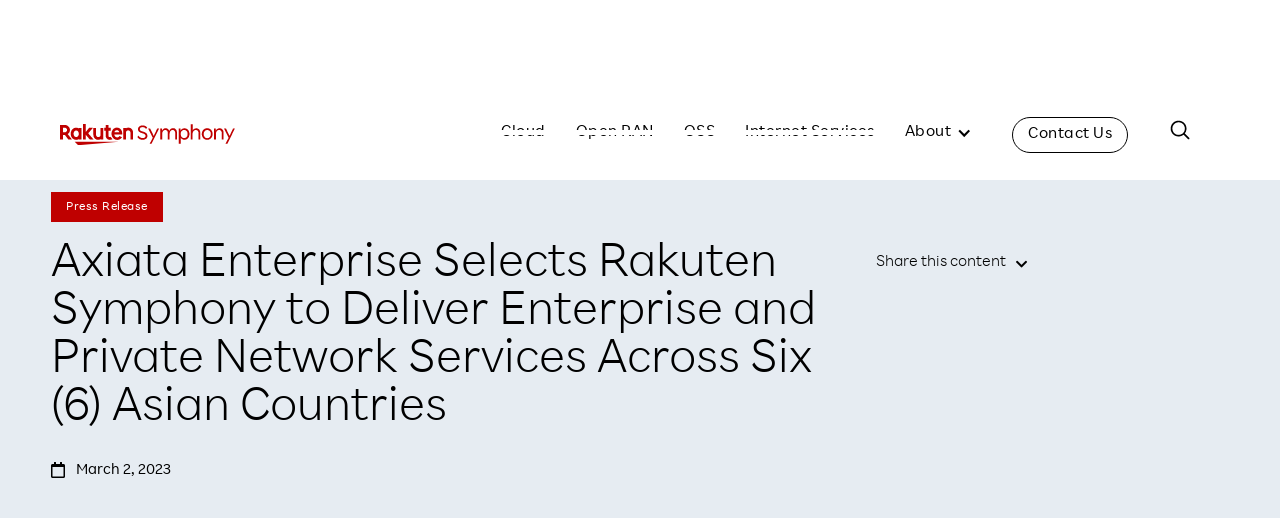

--- FILE ---
content_type: text/html; charset=utf-8
request_url: https://symphony.rakuten.com/newsroom/axiata-enterprise-selects-rakuten-symphony-to-deliver-enterprise-and-private-network-services-across-six-6-asian-countries
body_size: 18109
content:
<!DOCTYPE html><!-- Last Published: Tue Jan 27 2026 11:06:04 GMT+0000 (Coordinated Universal Time) --><html data-wf-domain="symphony.rakuten.com" data-wf-page="65ce36d7965b7bdbb59ffd14" data-wf-site="6317e170a9eabbe0fbbf4519" lang="en-US" data-wf-collection="65ce36d7965b7bdbb59ffcfa" data-wf-item-slug="axiata-enterprise-selects-rakuten-symphony-to-deliver-enterprise-and-private-network-services-across-six-6-asian-countries"><head><meta charset="utf-8"/><title>Axiata Enterprise Selects Rakuten Symphony to Deliver Enterprise and Private Network Services Across Six (6) Asian Countries | Newsroom | Rakuten Symphony</title><meta content="Published on Mar 02, 2023 | Axiata Enterprise Selects Rakuten Symphony to Deliver Enterprise and Private Network Services Across Six (6) Asian Countries" name="description"/><meta content="Axiata Enterprise Selects Rakuten Symphony to Deliver Enterprise and Private Network Services Across Six (6) Asian Countries | Newsroom | Rakuten Symphony" property="og:title"/><meta content="Published on Mar 02, 2023 | Axiata Enterprise Selects Rakuten Symphony to Deliver Enterprise and Private Network Services Across Six (6) Asian Countries" property="og:description"/><meta content="" property="og:image"/><meta content="Axiata Enterprise Selects Rakuten Symphony to Deliver Enterprise and Private Network Services Across Six (6) Asian Countries | Newsroom | Rakuten Symphony" property="twitter:title"/><meta content="Published on Mar 02, 2023 | Axiata Enterprise Selects Rakuten Symphony to Deliver Enterprise and Private Network Services Across Six (6) Asian Countries" property="twitter:description"/><meta content="" property="twitter:image"/><meta property="og:type" content="website"/><meta content="summary_large_image" name="twitter:card"/><meta content="width=device-width, initial-scale=1" name="viewport"/><meta content="36H1j0waM7YqU0Q40SBT8AC0NyaXmwP0JxCD3_AtZv8" name="google-site-verification"/><link href="https://cdn.prod.website-files.com/6317e170a9eabbe0fbbf4519/css/rakuten-symphony.shared.a5ecde6fc.min.css" rel="stylesheet" type="text/css" integrity="sha384-pezeb8S0pvauyWbisMtzL/m6QjqGn6FrEDJUYlhaqHoGAoFlx3HppGYibMd5qILq" crossorigin="anonymous"/><link href="https://fonts.googleapis.com" rel="preconnect"/><link href="https://fonts.gstatic.com" rel="preconnect" crossorigin="anonymous"/><script src="https://ajax.googleapis.com/ajax/libs/webfont/1.6.26/webfont.js" type="text/javascript"></script><script type="text/javascript">WebFont.load({  google: {    families: ["Montserrat:100,100italic,200,200italic,300,300italic,400,400italic,500,500italic,600,600italic,700,700italic,800,800italic,900,900italic","Varela Round:400"]  }});</script><script type="text/javascript">!function(o,c){var n=c.documentElement,t=" w-mod-";n.className+=t+"js",("ontouchstart"in o||o.DocumentTouch&&c instanceof DocumentTouch)&&(n.className+=t+"touch")}(window,document);</script><link href="https://cdn.prod.website-files.com/6317e170a9eabbe0fbbf4519/65ce70a483da67b13264d7fa_favicon.png" rel="shortcut icon" type="image/x-icon"/><link href="https://cdn.prod.website-files.com/6317e170a9eabbe0fbbf4519/65ce70adc7e52282da198988_webclip.png" rel="apple-touch-icon"/><script async="" src="https://www.googletagmanager.com/gtag/js?id=UA-211243796-1"></script><script type="text/javascript">window.dataLayer = window.dataLayer || [];function gtag(){dataLayer.push(arguments);}gtag('js', new Date());gtag('config', 'UA-211243796-1', {'anonymize_ip': true});</script><script src="https://www.google.com/recaptcha/api.js" type="text/javascript"></script><!-- Do not edit this -->
<!-- Page Analytics Scripts STARTS-->

<!-- Jetboost Filtering -->
<script id="jetboost-script" type="text/javascript"> window.JETBOOST_SITE_ID = "clnowm3uh00ho0jtl6k1v7ugo"; (function(d) { var s = d.createElement("script"); s.src = "https://cdn.jetboost.io/jetboost.js"; s.async = 1; d.getElementsByTagName("head")[0].appendChild(s); })(document); </script>


<script>
  document.addEventListener('DOMContentLoaded', () => {
    setTimeout(initGTM, 5000);
  });
  document.addEventListener('scroll', initGTMOnEvent);
  document.addEventListener('mousemove', initGTMOnEvent);
  document.addEventListener('touchstart', initGTMOnEvent);
  function initGTMOnEvent(event) {
    initGTM();
    event.currentTarget.removeEventListener(event.type, initGTMOnEvent);
  }
  function initGTM() {
    if (window.gtmDidInit) {
      return false;
    }
    window.gtmDidInit = true;


    function googleTagManager() {
      const scriptElement = document.createElement('script');
      scriptElement.type = 'text/javascript';
      const scriptContent = document.createTextNode(`(function(w,d,s,l,i){w[l]=w[l]||[];w[l].push({'gtm.start': new Date().getTime(),event:'gtm.js'});var f=d.getElementsByTagName(s)[0],j=d.createElement(s),dl=l!='dataLayer'?'&l='+l:'';j.async=true;j.src='https://www.googletagmanager.com/gtm.js?id='+i+dl;f.parentNode.insertBefore(j,f);})(window,document,'script','dataLayer','GTM-TDWW45Q');`);
      scriptElement.appendChild(scriptContent);
      document.head.appendChild(scriptElement);

      const scriptElement2 = document.createElement('script');
      scriptElement2.type = 'text/javascript';
      scriptElement2.async = true;
      scriptElement2.src = 'https://www.googletagmanager.com/gtag/js?id=G-D82RHRN238';
      document.head.appendChild(scriptElement2);

      const scriptElement3 = document.createElement('script');
      scriptElement3.type = 'text/javascript';
      const scriptContent3 = document.createTextNode(`window.dataLayer = window.dataLayer || []; function gtag(){dataLayer.push(arguments);} gtag('js', new Date()); gtag('config', 'G-D82RHRN238');`);
      scriptElement3.appendChild(scriptContent3);
      document.head.appendChild(scriptElement3);

      const scriptElement4 = document.createElement('script');
      scriptElement4.type = 'text/javascript';
      scriptElement4.async = true;
      scriptElement4.src = 'https://www.googletagmanager.com/gtag/js?id=UA-236114041-1';
      document.head.appendChild(scriptElement4);

      const scriptElement5 = document.createElement('script');
      scriptElement5.type = 'text/javascript';
      const scriptContent5 = document.createTextNode(`window.dataLayer = window.dataLayer || []; function gtag(){dataLayer.push(arguments);} gtag('js', new Date()); gtag('config', 'UA-236114041-1');`);
      scriptElement5.appendChild(scriptContent5);
      document.head.appendChild(scriptElement5);
    }

    function hotjarAnalytics() {
      const scriptElement = document.createElement('script');
      scriptElement.type = 'text/javascript';
      const scriptContent = document.createTextNode(`(function(h,o,t,j,a,r){ h.hj=h.hj||function(){(h.hj.q=h.hj.q||[]).push(arguments)}; h._hjSettings={hjid:3104105,hjsv:6}; a=o.getElementsByTagName('head')[0]; r=o.createElement('script');r.async=1; r.src=t+h._hjSettings.hjid+j+h._hjSettings.hjsv; a.appendChild(r); })(window,document,'https://static.hotjar.com/c/hotjar-','.js?sv=');`);
      scriptElement.appendChild(scriptContent);
      document.head.appendChild(scriptElement);
    }
    function marketingAnalytics() {
      const scriptElement = document.createElement('script');
      scriptElement.type = 'fs-cc';
      scriptElement.setAttribute('fs-cc-categories', 'marketing, analytics');
      const scriptContent = document.createTextNode(`piAId = '993612'; piCId = '3188'; piHostname = 'pi.pardot.com'; (function() {function async_load(){var s = document.createElement('script'); s.type = 'text/javascript';s.src = ('https:' == document.location.protocol ? 'https://pi' : 'http://cdn') + '.pardot.com/pd.js';var c = document.getElementsByTagName('script')[0]; c.parentNode.insertBefore(s, c);}if(window.attachEvent) { window.attachEvent('onload', async_load); }else { window.addEventListener('load', async_load, false); }})();`);
      scriptElement.appendChild(scriptContent);
      document.head.appendChild(scriptElement);
    }
    googleTagManager();
    hotjarAnalytics();
    marketingAnalytics();
  }
</script>
<!-- Page Analytics Scripts ENDS-->
<!-- Start page redirection based on geoLocation -->
<script>
  async function geoBasedLocalization(enPage, jpPage) {
  	const currentPath = window.location.pathname;
    
    if(!getCookie("langLocal")){			
      try {
        const response = await fetch('https://api.ipify.org?format=json');
        const data = await response.json();                
        const countryResponse = await fetch(`https://api.sefinek.net/api/v2/geoip/${data.ip}`);
        const countryData = await countryResponse.json();
        if(countryData !== "") {      
          if(countryData.data.country === "JP") { 
            setCookie("langLocal", "JP", 5);
            if(currentPath == enPage) {
              window.location.href = jpPage;
            }
          } else {
            setCookie("langLocal", "EN", 5);
            if(currentPath == jpPage) {
              window.location.href = enPage;
            }
          }
        }
      } catch (error) {
        console.error('Error fetching IP address:', error);
      }
    } else {    	
      if((currentPath == jpPage) && (getCookie("langLocal") === "EN")) {
        window.location.href = enPage;
      }
      if((currentPath == enPage) && (getCookie("langLocal") === "JP")) {
        window.location.href = jpPage;
      }      
    }
  }
</script>
<!-- End page redirection based on geoLocation -->
<!-- Start inflow cookie for cpaas page -->
<script>
  function getParamNameGlobal(name) {
    name = name.replace(/[\[]/, '\\[').replace(/[\]]/, '\\]');
    var regex = new RegExp('[\\?&]' + name + '=([^&#]*)');
    var results = regex.exec(location.search);
    return results === null ? '' : decodeURIComponent(results[1].replace(/\+/g, ' '));
  }
  function setCookie(name, value, days) {
    let expires = "";
    if (days) {
      const date = new Date();
      date.setTime(date.getTime() + (days * 24 * 60 * 60 * 1000));
      expires = "; expires=" + date.toUTCString();
    }
    document.cookie = name + "=" + (value || "") + expires + "; path=/";
  }
  function getCookie(name) {
    const nameEQ = name + "=";
    const ca = document.cookie.split(';');
    for (let i = 0; i < ca.length; i++) {
      let c = ca[i];
      while (c.charAt(0) === ' ') c = c.substring(1, c.length);
      if (c.indexOf(nameEQ) === 0) return c.substring(nameEQ.length, c.length);
    }
    return null;
  }
  function deleteCookie(name) {
    if (getCookie(name)) {
      document.cookie = name + '=; Max-Age=-99999999; path=/';
    }
  }
  const inflowValue = getParamNameGlobal('inflow');
  if (inflowValue) {
    setCookie('inflow', inflowValue, 7);
  }
</script>
<!-- End inflow cookie for cpaas page -->
<script>
let companyName;
let lastName;
let currentURL = window.location.href;
let targetURLs = [
  "https://symphony.rakuten.com/cpaas/jp/sms/thanks",
  "https://symphony.rakuten.com/cpaas/jp/sms/partner-thanks",
  "https://symphony.rakuten.com/cpaas/jp/sms/contact-thanks",
  "https://symphony.rakuten.com/cpaas/jp/sms/use-cases-introduction-thanks",
  "https://symphony.rakuten.com/cpaas/jp/sms/usage-report-thanks"
];
if(targetURLs.includes(currentURL)){
  try {
    let getCookieDataFormsJp = JSON.parse(sessionStorage.getItem("cookieDataFormsJp"));
    companyName = getCookieDataFormsJp.companyName;
    lastName = getCookieDataFormsJp.lastName;

  } catch (error) {
  	console.error("Failed to load form data from sessionStorage:", error);
  }

  window.dataLayer = window.dataLayer || [];
  // Push company name and last name to window.dataLayer
  dataLayer.push({
  'layer_other1': companyName,
  'layer_other2': lastName
  });
  
}
</script>
<!-- Finsweet Cookie Consent -->
<script async src="https://cdn.jsdelivr.net/npm/@finsweet/cookie-consent@1/fs-cc.js" fs-cc-mode="opt-in"></script>

<!-- Start PDF to web pages style -->
<style>
#grd-box {
    background: -webkit-linear-gradient(#505050, #eaeaea);
    -webkit-background-clip: text;
    -webkit-text-fill-color: transparent;
    -webkit-line-clamp: 2;
    -webkit-box-orient: vertical;
    text-overflow: ellipsis;
}
.pdftable {
      border-collapse: collapse;
      width: 100%;
    }
    .pdftd {
      border: 1px solid #000000;
      text-align: left;
      padding: 8px;
      min-width: 15%;
    }
    .pdfth {
      border: 1px solid #000000;
      text-align: left;
      padding: 8px;
      min-width: 15%;
    }
</style>
<!-- Start PDF to web pages style -->

<style>
  #st-cmp-v2 {
  display: none;
  }
</style>
<style>body {background-color: #FFFFFF !important;} @media (prefers-color-scheme: dark) {body {background-color: #FFFFFF !important;}}</style><!-- script for social share buttons sharethis -->
<script type='text/javascript' src='https://platform-api.sharethis.com/js/sharethis.js#property=64830d527e3db300120b2be5&product=inline-share-buttons' async='async'></script> 

<link rel="canonical" href="https://symphony.rakuten.com/newsroom/axiata-enterprise-selects-rakuten-symphony-to-deliver-enterprise-and-private-network-services-across-six-6-asian-countries"/></head><body><div data-wf--navbar-rebrand-2024--variant="base" data-animation="over-right" class="navbar-2024 w-nav" data-easing2="ease" data-easing="ease" data-collapse="medium" role="banner" data-no-scroll="1" data-duration="500" data-doc-height="1"><div class="nav-container-2024"><a href="/" data-wf-native-id-path="ae2de369-a03b-9946-5868-f1e3928905a5:25a5c3ac-018d-a3d4-8607-7f4c356acd20" data-wf-ao-click-engagement-tracking="true" data-wf-element-id="25a5c3ac-018d-a3d4-8607-7f4c356acd20" data-wf-component-context="%5B%7B%22componentId%22%3A%22928c0a52-d7d0-3d8d-1d5c-baa80ad6670a%22%2C%22instanceId%22%3A%22ae2de369-a03b-9946-5868-f1e3928905a5%22%7D%5D" class="brand-2024 w-nav-brand"><img loading="lazy" src="https://cdn.prod.website-files.com/6317e170a9eabbe0fbbf4519/65aea6b5049f091f31680726_rakuten%20symphony-crimson.svg" alt="Rakuten Symphony" class="image-145"/></a><nav role="navigation" class="nav-menu-mobile-2024 w-nav-menu"><a href="https://cloud.rakuten.com" data-wf-native-id-path="ae2de369-a03b-9946-5868-f1e3928905a5:25a5c3ac-018d-a3d4-8607-7f4c356acd23" data-wf-ao-click-engagement-tracking="true" data-wf-element-id="25a5c3ac-018d-a3d4-8607-7f4c356acd23" data-wf-component-context="%5B%7B%22componentId%22%3A%22928c0a52-d7d0-3d8d-1d5c-baa80ad6670a%22%2C%22instanceId%22%3A%22ae2de369-a03b-9946-5868-f1e3928905a5%22%7D%5D" target="_blank" class="nav-link-mobile-2024 w-inline-block"><div>Cloud</div><div class="hover-line"></div></a><a href="/open-ran" data-wf-native-id-path="ae2de369-a03b-9946-5868-f1e3928905a5:25a5c3ac-018d-a3d4-8607-7f4c356acd27" data-wf-ao-click-engagement-tracking="true" data-wf-element-id="25a5c3ac-018d-a3d4-8607-7f4c356acd27" data-wf-component-context="%5B%7B%22componentId%22%3A%22928c0a52-d7d0-3d8d-1d5c-baa80ad6670a%22%2C%22instanceId%22%3A%22ae2de369-a03b-9946-5868-f1e3928905a5%22%7D%5D" class="nav-link-mobile-2024 w-inline-block"><div>Open RAN</div><div class="hover-line"></div></a><a href="/oss" data-wf-native-id-path="ae2de369-a03b-9946-5868-f1e3928905a5:25a5c3ac-018d-a3d4-8607-7f4c356acd2b" data-wf-ao-click-engagement-tracking="true" data-wf-element-id="25a5c3ac-018d-a3d4-8607-7f4c356acd2b" data-wf-component-context="%5B%7B%22componentId%22%3A%22928c0a52-d7d0-3d8d-1d5c-baa80ad6670a%22%2C%22instanceId%22%3A%22ae2de369-a03b-9946-5868-f1e3928905a5%22%7D%5D" class="nav-link-mobile-2024 w-inline-block"><div>OSS</div><div class="hover-line"></div></a><a href="/internet-services" data-wf-native-id-path="ae2de369-a03b-9946-5868-f1e3928905a5:25a5c3ac-018d-a3d4-8607-7f4c356acd2f" data-wf-ao-click-engagement-tracking="true" data-wf-element-id="25a5c3ac-018d-a3d4-8607-7f4c356acd2f" data-wf-component-context="%5B%7B%22componentId%22%3A%22928c0a52-d7d0-3d8d-1d5c-baa80ad6670a%22%2C%22instanceId%22%3A%22ae2de369-a03b-9946-5868-f1e3928905a5%22%7D%5D" class="nav-link-mobile-2024 w-inline-block"><div>Internet Services</div><div class="hover-line"></div></a><div data-delay="0" data-hover="false" class="dropdown-nav-mobile-2024 w-dropdown"><div data-wf-native-id-path="ae2de369-a03b-9946-5868-f1e3928905a5:25a5c3ac-018d-a3d4-8607-7f4c356acd34" data-wf-ao-click-engagement-tracking="true" data-wf-element-id="25a5c3ac-018d-a3d4-8607-7f4c356acd34" data-wf-component-context="%5B%7B%22componentId%22%3A%22928c0a52-d7d0-3d8d-1d5c-baa80ad6670a%22%2C%22instanceId%22%3A%22ae2de369-a03b-9946-5868-f1e3928905a5%22%7D%5D" class="nav-linkmobile-2024 drops about w-dropdown-toggle"><div>About</div><div class="drop-icon operations w-icon-dropdown-toggle"></div></div><nav class="dropdown-nav-list-2024 w-dropdown-list"><a href="/mission" data-wf-native-id-path="ae2de369-a03b-9946-5868-f1e3928905a5:25a5c3ac-018d-a3d4-8607-7f4c356acd39" data-wf-ao-click-engagement-tracking="true" data-wf-element-id="25a5c3ac-018d-a3d4-8607-7f4c356acd39" data-wf-component-context="%5B%7B%22componentId%22%3A%22928c0a52-d7d0-3d8d-1d5c-baa80ad6670a%22%2C%22instanceId%22%3A%22ae2de369-a03b-9946-5868-f1e3928905a5%22%7D%5D" class="dropdown-sub-links-2024 w-dropdown-link">Mission</a><a href="/leadership" data-wf-native-id-path="ae2de369-a03b-9946-5868-f1e3928905a5:25a5c3ac-018d-a3d4-8607-7f4c356acd3b" data-wf-ao-click-engagement-tracking="true" data-wf-element-id="25a5c3ac-018d-a3d4-8607-7f4c356acd3b" data-wf-component-context="%5B%7B%22componentId%22%3A%22928c0a52-d7d0-3d8d-1d5c-baa80ad6670a%22%2C%22instanceId%22%3A%22ae2de369-a03b-9946-5868-f1e3928905a5%22%7D%5D" class="dropdown-sub-links-2024 w-dropdown-link">Leadership</a><a href="/blog" data-wf-native-id-path="ae2de369-a03b-9946-5868-f1e3928905a5:25a5c3ac-018d-a3d4-8607-7f4c356acd3d" data-wf-ao-click-engagement-tracking="true" data-wf-element-id="25a5c3ac-018d-a3d4-8607-7f4c356acd3d" data-wf-component-context="%5B%7B%22componentId%22%3A%22928c0a52-d7d0-3d8d-1d5c-baa80ad6670a%22%2C%22instanceId%22%3A%22ae2de369-a03b-9946-5868-f1e3928905a5%22%7D%5D" class="dropdown-sub-links-2024 w-dropdown-link">Blog</a><a href="/partners" data-wf-native-id-path="ae2de369-a03b-9946-5868-f1e3928905a5:25a5c3ac-018d-a3d4-8607-7f4c356acd3f" data-wf-ao-click-engagement-tracking="true" data-wf-element-id="25a5c3ac-018d-a3d4-8607-7f4c356acd3f" data-wf-component-context="%5B%7B%22componentId%22%3A%22928c0a52-d7d0-3d8d-1d5c-baa80ad6670a%22%2C%22instanceId%22%3A%22ae2de369-a03b-9946-5868-f1e3928905a5%22%7D%5D" target="_blank" class="dropdown-sub-links-2024 w-dropdown-link">Partners</a><a href="/news-events" data-wf-native-id-path="ae2de369-a03b-9946-5868-f1e3928905a5:25a5c3ac-018d-a3d4-8607-7f4c356acd41" data-wf-ao-click-engagement-tracking="true" data-wf-element-id="25a5c3ac-018d-a3d4-8607-7f4c356acd41" data-wf-component-context="%5B%7B%22componentId%22%3A%22928c0a52-d7d0-3d8d-1d5c-baa80ad6670a%22%2C%22instanceId%22%3A%22ae2de369-a03b-9946-5868-f1e3928905a5%22%7D%5D" class="dropdown-sub-links-2024 w-dropdown-link">Press Room</a><a href="/careers" data-wf-native-id-path="ae2de369-a03b-9946-5868-f1e3928905a5:25a5c3ac-018d-a3d4-8607-7f4c356acd43" data-wf-ao-click-engagement-tracking="true" data-wf-element-id="25a5c3ac-018d-a3d4-8607-7f4c356acd43" data-wf-component-context="%5B%7B%22componentId%22%3A%22928c0a52-d7d0-3d8d-1d5c-baa80ad6670a%22%2C%22instanceId%22%3A%22ae2de369-a03b-9946-5868-f1e3928905a5%22%7D%5D" class="dropdown-sub-links-2024 w-dropdown-link">Careers</a><a href="/visit-us" data-wf-native-id-path="ae2de369-a03b-9946-5868-f1e3928905a5:25a5c3ac-018d-a3d4-8607-7f4c356acd45" data-wf-ao-click-engagement-tracking="true" data-wf-element-id="25a5c3ac-018d-a3d4-8607-7f4c356acd45" data-wf-component-context="%5B%7B%22componentId%22%3A%22928c0a52-d7d0-3d8d-1d5c-baa80ad6670a%22%2C%22instanceId%22%3A%22ae2de369-a03b-9946-5868-f1e3928905a5%22%7D%5D" class="dropdown-sub-links-2024 w-dropdown-link">Visit Us</a></nav></div></nav><nav role="navigation" class="nav-menu-2024 search w-nav-menu"><a href="https://cloud.rakuten.com" data-wf-native-id-path="ae2de369-a03b-9946-5868-f1e3928905a5:25a5c3ac-018d-a3d4-8607-7f4c356acd4a" data-wf-ao-click-engagement-tracking="true" data-wf-element-id="25a5c3ac-018d-a3d4-8607-7f4c356acd4a" data-wf-component-context="%5B%7B%22componentId%22%3A%22928c0a52-d7d0-3d8d-1d5c-baa80ad6670a%22%2C%22instanceId%22%3A%22ae2de369-a03b-9946-5868-f1e3928905a5%22%7D%5D" target="_blank" class="nav-link-2024 w-inline-block"><div>Cloud</div><div class="hover-line"></div></a><a href="/open-ran" data-wf-native-id-path="ae2de369-a03b-9946-5868-f1e3928905a5:25a5c3ac-018d-a3d4-8607-7f4c356acd4e" data-wf-ao-click-engagement-tracking="true" data-wf-element-id="25a5c3ac-018d-a3d4-8607-7f4c356acd4e" data-wf-component-context="%5B%7B%22componentId%22%3A%22928c0a52-d7d0-3d8d-1d5c-baa80ad6670a%22%2C%22instanceId%22%3A%22ae2de369-a03b-9946-5868-f1e3928905a5%22%7D%5D" class="nav-link-2024 w-inline-block"><div>Open RAN</div><div class="hover-line"></div></a><a href="/oss" data-wf-native-id-path="ae2de369-a03b-9946-5868-f1e3928905a5:25a5c3ac-018d-a3d4-8607-7f4c356acd52" data-wf-ao-click-engagement-tracking="true" data-wf-element-id="25a5c3ac-018d-a3d4-8607-7f4c356acd52" data-wf-component-context="%5B%7B%22componentId%22%3A%22928c0a52-d7d0-3d8d-1d5c-baa80ad6670a%22%2C%22instanceId%22%3A%22ae2de369-a03b-9946-5868-f1e3928905a5%22%7D%5D" class="nav-link-2024 w-inline-block"><div>OSS</div><div class="hover-line"></div></a><a href="/internet-services" data-wf-native-id-path="ae2de369-a03b-9946-5868-f1e3928905a5:25a5c3ac-018d-a3d4-8607-7f4c356acd56" data-wf-ao-click-engagement-tracking="true" data-wf-element-id="25a5c3ac-018d-a3d4-8607-7f4c356acd56" data-wf-component-context="%5B%7B%22componentId%22%3A%22928c0a52-d7d0-3d8d-1d5c-baa80ad6670a%22%2C%22instanceId%22%3A%22ae2de369-a03b-9946-5868-f1e3928905a5%22%7D%5D" class="nav-link-2024 w-inline-block"><div>Internet Services</div><div class="hover-line"></div></a><div data-delay="0" data-hover="true" class="dropdown-list-link-2024 w-dropdown"><div data-wf-native-id-path="ae2de369-a03b-9946-5868-f1e3928905a5:25a5c3ac-018d-a3d4-8607-7f4c356acd5b" data-wf-ao-click-engagement-tracking="true" data-wf-element-id="25a5c3ac-018d-a3d4-8607-7f4c356acd5b" data-wf-component-context="%5B%7B%22componentId%22%3A%22928c0a52-d7d0-3d8d-1d5c-baa80ad6670a%22%2C%22instanceId%22%3A%22ae2de369-a03b-9946-5868-f1e3928905a5%22%7D%5D" class="nav-link-2024 w-dropdown-toggle"><div>About</div><div class="drop-icon w-icon-dropdown-toggle"></div></div><nav class="dropdown-list-2024 w-dropdown-list"><a href="/mission" data-wf-native-id-path="ae2de369-a03b-9946-5868-f1e3928905a5:25a5c3ac-018d-a3d4-8607-7f4c356acd60" data-wf-ao-click-engagement-tracking="true" data-wf-element-id="25a5c3ac-018d-a3d4-8607-7f4c356acd60" data-wf-component-context="%5B%7B%22componentId%22%3A%22928c0a52-d7d0-3d8d-1d5c-baa80ad6670a%22%2C%22instanceId%22%3A%22ae2de369-a03b-9946-5868-f1e3928905a5%22%7D%5D" class="dropdown-link-2024 w-dropdown-link">Mission</a><a href="/leadership" data-wf-native-id-path="ae2de369-a03b-9946-5868-f1e3928905a5:25a5c3ac-018d-a3d4-8607-7f4c356acd62" data-wf-ao-click-engagement-tracking="true" data-wf-element-id="25a5c3ac-018d-a3d4-8607-7f4c356acd62" data-wf-component-context="%5B%7B%22componentId%22%3A%22928c0a52-d7d0-3d8d-1d5c-baa80ad6670a%22%2C%22instanceId%22%3A%22ae2de369-a03b-9946-5868-f1e3928905a5%22%7D%5D" class="dropdown-link-2024 w-dropdown-link">Leadership</a><a href="/blog" data-wf-native-id-path="ae2de369-a03b-9946-5868-f1e3928905a5:25a5c3ac-018d-a3d4-8607-7f4c356acd64" data-wf-ao-click-engagement-tracking="true" data-wf-element-id="25a5c3ac-018d-a3d4-8607-7f4c356acd64" data-wf-component-context="%5B%7B%22componentId%22%3A%22928c0a52-d7d0-3d8d-1d5c-baa80ad6670a%22%2C%22instanceId%22%3A%22ae2de369-a03b-9946-5868-f1e3928905a5%22%7D%5D" class="dropdown-link-2024 w-dropdown-link">Blog</a><a href="/partners" data-wf-native-id-path="ae2de369-a03b-9946-5868-f1e3928905a5:25a5c3ac-018d-a3d4-8607-7f4c356acd66" data-wf-ao-click-engagement-tracking="true" data-wf-element-id="25a5c3ac-018d-a3d4-8607-7f4c356acd66" data-wf-component-context="%5B%7B%22componentId%22%3A%22928c0a52-d7d0-3d8d-1d5c-baa80ad6670a%22%2C%22instanceId%22%3A%22ae2de369-a03b-9946-5868-f1e3928905a5%22%7D%5D" class="dropdown-link-2024 w-dropdown-link">Partners</a><a href="/news-events" data-wf-native-id-path="ae2de369-a03b-9946-5868-f1e3928905a5:25a5c3ac-018d-a3d4-8607-7f4c356acd68" data-wf-ao-click-engagement-tracking="true" data-wf-element-id="25a5c3ac-018d-a3d4-8607-7f4c356acd68" data-wf-component-context="%5B%7B%22componentId%22%3A%22928c0a52-d7d0-3d8d-1d5c-baa80ad6670a%22%2C%22instanceId%22%3A%22ae2de369-a03b-9946-5868-f1e3928905a5%22%7D%5D" class="dropdown-link-2024 w-dropdown-link">Press Room</a><a href="/zt" data-wf-native-id-path="ae2de369-a03b-9946-5868-f1e3928905a5:25a5c3ac-018d-a3d4-8607-7f4c356acd6a" data-wf-ao-click-engagement-tracking="true" data-wf-element-id="25a5c3ac-018d-a3d4-8607-7f4c356acd6a" data-wf-component-context="%5B%7B%22componentId%22%3A%22928c0a52-d7d0-3d8d-1d5c-baa80ad6670a%22%2C%22instanceId%22%3A%22ae2de369-a03b-9946-5868-f1e3928905a5%22%7D%5D" class="dropdown-link-2024 w-dropdown-link">ZT Newsletter</a><a href="/careers" data-wf-native-id-path="ae2de369-a03b-9946-5868-f1e3928905a5:25a5c3ac-018d-a3d4-8607-7f4c356acd6c" data-wf-ao-click-engagement-tracking="true" data-wf-element-id="25a5c3ac-018d-a3d4-8607-7f4c356acd6c" data-wf-component-context="%5B%7B%22componentId%22%3A%22928c0a52-d7d0-3d8d-1d5c-baa80ad6670a%22%2C%22instanceId%22%3A%22ae2de369-a03b-9946-5868-f1e3928905a5%22%7D%5D" class="dropdown-link-2024 w-dropdown-link">Careers</a><a href="/visit-us" data-wf-native-id-path="ae2de369-a03b-9946-5868-f1e3928905a5:25a5c3ac-018d-a3d4-8607-7f4c356acd6e" data-wf-ao-click-engagement-tracking="true" data-wf-element-id="25a5c3ac-018d-a3d4-8607-7f4c356acd6e" data-wf-component-context="%5B%7B%22componentId%22%3A%22928c0a52-d7d0-3d8d-1d5c-baa80ad6670a%22%2C%22instanceId%22%3A%22ae2de369-a03b-9946-5868-f1e3928905a5%22%7D%5D" class="dropdown-link-2024 w-dropdown-link">Visit Us</a></nav></div><a data-wf-native-id-path="ae2de369-a03b-9946-5868-f1e3928905a5:25a5c3ac-018d-a3d4-8607-7f4c356acd70" data-wf-ao-click-engagement-tracking="true" data-wf-element-id="25a5c3ac-018d-a3d4-8607-7f4c356acd70" data-wf-component-context="%5B%7B%22componentId%22%3A%22928c0a52-d7d0-3d8d-1d5c-baa80ad6670a%22%2C%22instanceId%22%3A%22ae2de369-a03b-9946-5868-f1e3928905a5%22%7D%5D" href="#help-form" class="main-nav-button-2024 w-button">Contact Us</a><div data-delay="0" data-hover="false" class="dropdown-search w-dropdown"><div data-wf-native-id-path="ae2de369-a03b-9946-5868-f1e3928905a5:25a5c3ac-018d-a3d4-8607-7f4c356acd73" data-wf-ao-click-engagement-tracking="true" data-wf-element-id="25a5c3ac-018d-a3d4-8607-7f4c356acd73" data-wf-component-context="%5B%7B%22componentId%22%3A%22928c0a52-d7d0-3d8d-1d5c-baa80ad6670a%22%2C%22instanceId%22%3A%22ae2de369-a03b-9946-5868-f1e3928905a5%22%7D%5D" class="dropdown-toggle w-dropdown-toggle"><div class="search-icon-svg w-embed"><svg version="1.1" id="Layer_1" xmlns="http://www.w3.org/2000/svg" xmlns:xlink="http://www.w3.org/1999/xlink" x="0px" y="0px"
	 viewBox="0 0 20 20" style="enable-background:new 0 0 20 20;" xml:space="preserve">
   
<style type="text/css">
    .search-icon-svg{fill:currentColor;}
</style>
<g>
	<path d="M8.7,15.9c-1.8,0-3.7-0.7-5.1-2.1C0.8,11,0.8,6.4,3.6,3.6c2.8-2.8,7.4-2.8,10.2,0l0,0c2.8,2.8,2.8,7.4,0,10.2
		C12.4,15.2,10.5,15.9,8.7,15.9z M8.7,3c-1.5,0-2.9,0.6-4,1.7c-2.2,2.2-2.2,5.8,0,8.1c2.2,2.2,5.8,2.2,8.1,0c2.2-2.2,2.2-5.8,0-8.1
		C11.6,3.5,10.1,3,8.7,3z"/>
	<path d="M17.8,18.5c-0.2,0-0.4-0.1-0.5-0.2l-4.4-4.4c-0.3-0.3-0.3-0.8,0-1.1s0.8-0.3,1.1,0l4.4,4.4c0.3,0.3,0.3,0.8,0,1.1
		C18.2,18.4,18,18.5,17.8,18.5z"/>
</g>
</svg></div></div><nav class="dropdown-list-search w-dropdown-list"><div class="search-box"><form action="/search" class="search w-form"><input class="search-input w-input" maxlength="256" name="query" placeholder="Search…" type="search" id="search" required=""/><input type="submit" class="search-button w-button" value="GO"/></form></div><div class="text-block-301">Quick Links</div><a data-wf-native-id-path="ae2de369-a03b-9946-5868-f1e3928905a5:25a5c3ac-018d-a3d4-8607-7f4c356acd7c" data-wf-ao-click-engagement-tracking="true" data-wf-element-id="25a5c3ac-018d-a3d4-8607-7f4c356acd7c" data-wf-component-context="%5B%7B%22componentId%22%3A%22928c0a52-d7d0-3d8d-1d5c-baa80ad6670a%22%2C%22instanceId%22%3A%22ae2de369-a03b-9946-5868-f1e3928905a5%22%7D%5D" href="/telecom-cloud" class="quicklink-block quicklink2 w-inline-block"><img width="17" loading="lazy" alt="Right Arrow" src="https://cdn.prod.website-files.com/6317e170a9eabbe0fbbf4519/64d446d329f9418a789b106d_arrow.svg" class="quicklinks-img"/><div class="quicklinks-text">Cloud</div></a><a data-wf-native-id-path="ae2de369-a03b-9946-5868-f1e3928905a5:25a5c3ac-018d-a3d4-8607-7f4c356acd80" data-wf-ao-click-engagement-tracking="true" data-wf-element-id="25a5c3ac-018d-a3d4-8607-7f4c356acd80" data-wf-component-context="%5B%7B%22componentId%22%3A%22928c0a52-d7d0-3d8d-1d5c-baa80ad6670a%22%2C%22instanceId%22%3A%22ae2de369-a03b-9946-5868-f1e3928905a5%22%7D%5D" href="/old/site-manager" class="quicklink-block quicklink3 w-inline-block"><img width="17" loading="lazy" alt="Right Arrow" src="https://cdn.prod.website-files.com/6317e170a9eabbe0fbbf4519/64d446d329f9418a789b106d_arrow.svg" class="quicklinks-img"/><div class="quicklinks-text">Site Management</div></a><a data-wf-native-id-path="ae2de369-a03b-9946-5868-f1e3928905a5:25a5c3ac-018d-a3d4-8607-7f4c356acd84" data-wf-ao-click-engagement-tracking="true" data-wf-element-id="25a5c3ac-018d-a3d4-8607-7f4c356acd84" data-wf-component-context="%5B%7B%22componentId%22%3A%22928c0a52-d7d0-3d8d-1d5c-baa80ad6670a%22%2C%22instanceId%22%3A%22ae2de369-a03b-9946-5868-f1e3928905a5%22%7D%5D" href="/open-ran" class="quicklink-block quicklink4 w-inline-block"><img width="17" loading="lazy" alt="Right Arrow" src="https://cdn.prod.website-files.com/6317e170a9eabbe0fbbf4519/64d446d329f9418a789b106d_arrow.svg" class="quicklinks-img"/><div class="quicklinks-text">Open RAN</div></a></nav></div></nav><div class="burger-2024 on-white w-nav-button"><div class="w-icon-nav-menu"></div></div></div></div><div class="sections pr-temp-head"><div class="container"><div class="flex-block nr-temp-head"><div class="nr-head-left"><h5 class="cat-tag">Press Release</h5><h1 class="pr-heading">Axiata Enterprise Selects Rakuten Symphony to Deliver Enterprise and Private Network Services Across Six (6) Asian Countries</h1><div class="publish-wrap pr-temp"><div class="pr-icons alt cal temp"></div><div>March 2, 2023</div></div></div><div class="nr-head-right"><div class="share-wrap pr"><div class="share-title-wrap"><div>Share this content</div><div class="share-arrow"></div></div><div class="addthis w-embed"><!-- ShareThis BEGIN -->
<div class="sharethis-inline-share-buttons"></div></div></div></div></div></div></div><div class="sections"><div class="container-2-2"><div class="newsroom-flex"><div data-w-id="aee46250-063f-f28a-a7d3-b401e7a36527" style="opacity:0" class="pr-left-col"><div class="rtf pr w-richtext"><h4><em>Network-in-a-Box Enterprise Solutions will be based on Rakuten Symphony’s end-to-end Open RAN, Automation and Cloud products for business customers</em></h4><p><strong>KUALA LUMPUR AND TOKYO, MARCH 2, 2023 –</strong> Axiata Enterprise, a business solutions company of leading Asian mobile telecommunications conglomerate, Axiata Group Berhad (“Axiata” or “the Group”) spanning 11 nations in ASEAN and South Asia, and Rakuten Symphony today announced an agreement that will see Rakuten Symphony supply and deliver private network telecommunications services across Malaysia, Sri Lanka, Nepal, Bangladesh, Cambodia and Indonesia.</p><p>Through the agreement, Rakuten Symphony and Axiata will bring innovative Open Radio Access Network (Open RAN) solutions currently deployed by Rakuten Mobile in Japan to business customers across South Asia looking to deploy Open RAN-compliant enterprise private wireless networks.</p><figure style="max-width:904pxpx" class="w-richtext-align-fullwidth w-richtext-figure-type-image"><div><img loading="lazy" src="https://cdn.prod.website-files.com/6317e170a9eabb42dfbf451e/64005feb8ce80276eb39e11b_AXIATA_PR1.jpg" alt=""/></div><figcaption><strong><em>Representatives from Axiata Group Berhad (&#x27;Axiata&#x27;), Axiata Enterprise and Rakuten Symphony, including Thomas Hundt, Group Chief Strategy &amp; Technology Officer, Axiata (third from left), Dr Hans Wijayasuriya, Joint Acting Group CEO (fourth from left), Axiata, Dr Gopi Kurup (fourth from right), CEO, Axiata Enterprise, and Rabih Dabboussi (center), Chief Business Officer, Rakuten Symphony, meeting at MWC Barcelona 2023.</em></strong></figcaption></figure><p>Rakuten Symphony assists telcos worldwide with the deployment of fully cloud-native network services based on open standards and advanced automation and orchestration, enabling companies to easily build secure and open mobile networks at high speed and low cost.</p><p><strong>Dr Gopi Kurup, CEO, Axiata Enterprise</strong> mentioned, “Today’s agreement with Rakuten Symphony presents business owners and enterprises in ASEAN and South Asia a way to level up their game through Open Radio Access Network Private 4G and 5G Network technology. By being among the first movers in the Enterprise 5G and Smart Services domain, our Operating Companies (“OpCos”) are primed as preferred Service Providers throughout our footprint.” </p><p><strong>Tareq Amin, CEO, Rakuten Mobile and Rakuten Symphony</strong>, said: “We’re excited to announce our agreement with Axiata Enterprise to deploy Rakuten Symphony’s innovative Open RAN products, packaged as network-in-a-box solutions, to their business customers across Asia looking to provide private enterprise telco solutions.” </p><p>Rakuten Mobile has set multiple industry landmarks with its full-scale launch of commercial mobile services on the world’s first fully virtualized cloud-native mobile network<sup>*1 </sup>in 2020. Rakuten Symphony, launched in 2021, is now bringing 4G and 5G infrastructure and platform solutions under a single global banner to operators globally.</p><p>This innovative approach to building mobile networks brings both cost and operational efficiencies, as well as speed in deploying new services and generating additional revenue streams for the operator.</p><p>The signing of this agreement is in alignment with Axiata’s vision of building best-in-class partnerships to develop and provide cutting-edge solutions for its customers across South and South-East Asia. </p><p>The companies will be making further public announcements about progress of their collaborative efforts.</p><p><strong><em>Note:</em></strong></p><p><em>*1 For a large scale commercial mobile network (as of October 1, 2019). Research: Stella Associates</em></p></div><div class="footnotes w-richtext"><p><strong>About Axiata</strong>‍</p><p>In pursuit of its vision to be The Next Generation Digital Champion, Axiata is a diversified telecommunications and digital conglomerate operating Digital Telcos, Digital Businesses and Infrastructure businesses across a footprint spanning ASEAN and South Asia.</p><p>The Group has controlling stakes in market-leading mobile and fixed operators in the region including &#x27;XL’ and ‘Link Net&#x27; in Indonesia, &#x27;Dialog&#x27; in Sri Lanka, &#x27;Robi&#x27; in Bangladesh, &#x27;Smart&#x27; in Cambodia and &#x27;Ncell&#x27; in Nepal while &#x27;CelcomDigi&#x27; in Malaysia is a Key Associate Company. Axiata’s regional digital business verticals comprise ‘Boost’ a fintech company, and ‘ADA’, a digital analytics and AI company. &#x27;EDOTCO&#x27; is among the top 10 independent TowerCos globally, operating in nine countries to deliver telecommunications infrastructure services.</p><p>As a committed and long-term investor, the Group actively supports and drives young talent development; community outreach; as well as climate change initiatives. Axiata&#x27;s broader goal of Advancing Asia aims to piece together the best in the region in terms of innovation, connectivity and talent to drive digital inclusion and sustainable progress across our markets. Find out more at www.axiata.com  </p><p><strong>About Rakuten Symphony</strong>‍</p><p>Rakuten Symphony is reimagining telecom, changing supply chain norms and disrupting outmoded thinking that threatens the industry’s pursuit of rapid innovation and growth. Based on proven modern infrastructure practices, its open interface platforms make it possible to launch and operate advanced mobile services in a fraction of the time and cost of conventional approaches, with no compromise to network quality or security. Rakuten Symphony has headquarters in Japan and local presence in the United States, Singapore, India, Europe and the Middle East Africa region.</p><p>For more information, visit: https://symphony.rakuten.com/<strong> </strong></p><p><strong>Media Contacts</strong></p><p><strong>Axiata Group Berhad</strong></p><p>Chang Yan Yi</p><p><a href="mailto:yanyi.chang@axiata.com" data-wf-native-id-path="2ea0198e-ff71-d508-1cdc-dd0021605f9f" data-wf-ao-click-engagement-tracking="true" data-wf-element-id="2ea0198e-ff71-d508-1cdc-dd0021605f9f">yanyi.chang@axiata.com</a> </p><p>+60-12-421-8172<br/><strong>‍</strong></p><p><strong>Rakuten Symphony</strong></p><p>CorporateCommunications Department</p><p>mobile-global-pr@mail.rakuten.com</p></div><div class="share-wrap"><div class="share-title-wrap"><div>Share this content</div><div class="share-arrow"></div></div><div class="addthis w-embed"><!-- ShareThis BEGIN -->
<div class="sharethis-inline-share-buttons"></div></div></div></div><div data-w-id="7ce5405f-aec1-23fb-b699-5317fb3dccc3" style="opacity:0" class="blog-right-col"><div class="html-embed w-embed"><style>
 .blog-thumb-titles {
 
 overflow: hidden;
   text-overflow: ellipsis;
   display: -webkit-box;
   -webkit-line-clamp: 2; /* number of lines to show */
   -webkit-box-orient: vertical;
    
    </style></div><h3 class="comm-posts-head">Blog <span class="regular">Posts</span></h3><div class="w-dyn-list"><div role="list" class="blog-thumb-list column w-dyn-items"><div role="listitem" class="blog-thumb-item col w-dyn-item"><a data-wf-native-id-path="7ce5405f-aec1-23fb-b699-5317fb3dcccc_instance-0" data-wf-ao-click-engagement-tracking="true" data-wf-element-id="7ce5405f-aec1-23fb-b699-5317fb3dcccc" data-wf-cms-context="%5B%7B%22collectionId%22%3A%2265ce36d7965b7bdbb59ffc8b%22%2C%22itemId%22%3A%226978f403e883466af3d84834%22%7D%5D" href="/blog/the-invisible-engine-why-devops-is-the-lifeline-of-modern-delivery" class="blog-item-back w-inline-block"><div style="background-image:url(&quot;https://cdn.prod.website-files.com/6317e170a9eabb42dfbf451e/6979177f23cc3baa48dea01f_DevOps%20delivery%20feature%20image.jpg&quot;)" class="blog-thumbnail"></div><div class="blog-thumb-right-box"><h5 class="cat-tag thumbs">Spotlight on Tech</h5><div class="blog-thumb-text-box"><h5 class="blog-thumb-titles">The Invisible Engine: Why DevOps is the Lifeline of Modern Delivery </h5><div class="blog-details-wrap thumbs"><div class="blog-feature-details-wrap"><div class="blog-feature-icons thumbs"></div><div class="blog-feature-info">Jan 27, 2026</div></div><div class="blog-feature-details-wrap thumb-time"><div class="blog-feature-icons thumbs"></div><div class="blog-feature-info">4</div><div class="blog-feature-info">mins</div></div></div></div></div></a></div><div role="listitem" class="blog-thumb-item col w-dyn-item"><a data-wf-native-id-path="7ce5405f-aec1-23fb-b699-5317fb3dcccc_instance-1" data-wf-ao-click-engagement-tracking="true" data-wf-element-id="7ce5405f-aec1-23fb-b699-5317fb3dcccc" data-wf-cms-context="%5B%7B%22collectionId%22%3A%2265ce36d7965b7bdbb59ffc8b%22%2C%22itemId%22%3A%226971e70abc5ae9b997bab937%22%7D%5D" href="/blog/we-are-symphony-a-conversation-with-stefan-winter" class="blog-item-back w-inline-block"><div style="background-image:url(&quot;https://cdn.prod.website-files.com/6317e170a9eabb42dfbf451e/6971ebbbd7223c522a117271_Image%20(18).jpeg&quot;)" class="blog-thumbnail"></div><div class="blog-thumb-right-box"><h5 class="cat-tag thumbs">#WeAreSymphony</h5><div class="blog-thumb-text-box"><h5 class="blog-thumb-titles">We are Symphony: A conversation with Stefan Winter</h5><div class="blog-details-wrap thumbs"><div class="blog-feature-details-wrap"><div class="blog-feature-icons thumbs"></div><div class="blog-feature-info">Jan 22, 2026</div></div><div class="blog-feature-details-wrap thumb-time"><div class="blog-feature-icons thumbs"></div><div class="blog-feature-info">6</div><div class="blog-feature-info">mins</div></div></div></div></div></a></div><div role="listitem" class="blog-thumb-item col w-dyn-item"><a data-wf-native-id-path="7ce5405f-aec1-23fb-b699-5317fb3dcccc_instance-2" data-wf-ao-click-engagement-tracking="true" data-wf-element-id="7ce5405f-aec1-23fb-b699-5317fb3dcccc" data-wf-cms-context="%5B%7B%22collectionId%22%3A%2265ce36d7965b7bdbb59ffc8b%22%2C%22itemId%22%3A%22696f19626829192b4c8c008d%22%7D%5D" href="/blog/the-control-illusion-how-telecom-outsourced-its-own-future" class="blog-item-back w-inline-block"><div style="background-image:url(&quot;https://cdn.prod.website-files.com/6317e170a9eabb42dfbf451e/696f5a1fd80d7b14c62a4bec_The%20Control%20illusion.webp&quot;)" class="blog-thumbnail"></div><div class="blog-thumb-right-box"><h5 class="cat-tag thumbs">Spotlight on Tech</h5><div class="blog-thumb-text-box"><h5 class="blog-thumb-titles">The control illusion: how telecom outsourced its own future</h5><div class="blog-details-wrap thumbs"><div class="blog-feature-details-wrap"><div class="blog-feature-icons thumbs"></div><div class="blog-feature-info">Jan 22, 2026</div></div><div class="blog-feature-details-wrap thumb-time"><div class="blog-feature-icons thumbs"></div><div class="blog-feature-info">4</div><div class="blog-feature-info">mins</div></div></div></div></div></a></div><div role="listitem" class="blog-thumb-item col w-dyn-item"><a data-wf-native-id-path="7ce5405f-aec1-23fb-b699-5317fb3dcccc_instance-3" data-wf-ao-click-engagement-tracking="true" data-wf-element-id="7ce5405f-aec1-23fb-b699-5317fb3dcccc" data-wf-cms-context="%5B%7B%22collectionId%22%3A%2265ce36d7965b7bdbb59ffc8b%22%2C%22itemId%22%3A%2269646b308c433ac023f13000%22%7D%5D" href="/blog/bringing-the-impact-of-telecom-transformation-to-mexico-city" class="blog-item-back w-inline-block"><div style="background-image:url(&quot;https://cdn.prod.website-files.com/6317e170a9eabb42dfbf451e/69646b250756331b170a28f7_GettyImages-2223907986.jpg&quot;)" class="blog-thumbnail"></div><div class="blog-thumb-right-box"><h5 class="cat-tag thumbs">Events</h5><div class="blog-thumb-text-box"><h5 class="blog-thumb-titles">Bringing the impact of telecom transformation to Mexico City  </h5><div class="blog-details-wrap thumbs"><div class="blog-feature-details-wrap"><div class="blog-feature-icons thumbs"></div><div class="blog-feature-info">Jan 12, 2026</div></div><div class="blog-feature-details-wrap thumb-time"><div class="blog-feature-icons thumbs"></div><div class="blog-feature-info">4</div><div class="blog-feature-info">mins</div></div></div></div></div></a></div></div></div></div></div></div></div><section id="help-form" class="cta-2024"><div class="w-layout-blockcontainer cta-2024-container w-container"><div class="cta-2024-container-inner"><div class="see-our-solutions-cta-p">How can we help?</div><div class="form-block-10 w-form"><form id="email-form-home" name="email-form" data-name="Email Form" method="get" class="form-5" data-wf-page-id="65ce36d7965b7bdbb59ffd14" data-wf-element-id="d35efbe2-b8fe-4ed3-dbe9-b1c2bc0ec2bb"><label for="name-2" class="sunrise-form-label">First Name</label><input class="sunrise-form-field w-input" maxlength="256" name="name-2" data-name="Name 2" placeholder="" type="text" id="name-2"/><label for="name-2" class="sunrise-form-label">Last Name</label><input class="sunrise-form-field w-input" maxlength="256" name="name-2" data-name="Name 2" placeholder="" type="text" id="name-2"/><label for="email-4" class="sunrise-form-label">Company Email *</label><input class="sunrise-form-field w-input" maxlength="256" name="email-4" data-name="Email 4" placeholder="" type="email" id="email-4" required=""/><div><input type="submit" data-wait="Please wait..." data-wf-native-id-path="777e3021-cb04-8f92-193e-6524810164bc:d35efbe2-b8fe-4ed3-dbe9-b1c2bc0ec2c8" data-wf-ao-click-engagement-tracking="true" data-wf-element-id="d35efbe2-b8fe-4ed3-dbe9-b1c2bc0ec2c8" data-wf-component-context="%5B%7B%22componentId%22%3A%22bf7cb28a-5f47-bbf7-b6a4-36c106cf4ce2%22%2C%22instanceId%22%3A%22777e3021-cb04-8f92-193e-6524810164bc%22%7D%5D" class="button-2024 dark w-button" value="Submit"/></div></form><div class="success-message-2 w-form-done"><div class="text-block-393">Thank you! Your submission has been received!</div></div><div class="w-form-fail"><div>Oops! Something went wrong while submitting the form.</div></div></div></div></div></section><div class="sections-footer-2024 tokyo-footer-light _2024"><div class="container-2024"><div class="_80-box ac footer-2024"><div data-w-id="d0b96247-dd82-6513-d015-517cd1443885" class="footer-base-bars-2024"><img src="https://cdn.prod.website-files.com/6317e170a9eabbe0fbbf4519/65aea6b5049f091f31680726_rakuten%20symphony-crimson.svg" loading="lazy" alt="Rakuten Symphony" class="sh-base"/></div><div data-w-id="d0b96247-dd82-6513-d015-517cd1443887" class="footer-base-wraps-2024 symworld"><a data-w-id="d0b96247-dd82-6513-d015-517cd1443888" data-wf-native-id-path="8988db52-e8d4-9e23-1861-93520db55650:d0b96247-dd82-6513-d015-517cd1443888" data-wf-ao-click-engagement-tracking="true" data-wf-element-id="d0b96247-dd82-6513-d015-517cd1443888" data-wf-component-context="%5B%7B%22componentId%22%3A%22d0b96247-dd82-6513-d015-517cd1443882%22%2C%22instanceId%22%3A%228988db52-e8d4-9e23-1861-93520db55650%22%7D%5D" href="#" class="footer-base-bars-2024 w-inline-block"><h3 class="nms">Login to Sym<strong class="bold-text-14">world</strong><sup>™</sup></h3><div class="custom-arrow"><div class="arrow-mid-line"></div><div class="arrow-head"></div></div></a><div class="base-content"><div class="accordion-inner"><div class="w-form"><form method="get" name="wf-form-Symworld-Login" data-name="Symworld-Login" id="email-form-home" class="form-inline" data-wf-page-id="65ce36d7965b7bdbb59ffd14" data-wf-element-id="d0b96247-dd82-6513-d015-517cd1443895"><input class="form-field _1-3 w-input" maxlength="256" name="Username-2" data-name="Username 2" placeholder="Username" type="text" id="Username-2"/><input class="form-field _1-3 _2nd w-input" maxlength="256" name="Password" data-name="Password" placeholder="Password" type="text" id="field" required=""/><input type="submit" data-wait="Please wait..." data-wf-native-id-path="8988db52-e8d4-9e23-1861-93520db55650:d0b96247-dd82-6513-d015-517cd1443898" data-wf-ao-click-engagement-tracking="true" data-wf-element-id="d0b96247-dd82-6513-d015-517cd1443898" data-wf-component-context="%5B%7B%22componentId%22%3A%22d0b96247-dd82-6513-d015-517cd1443882%22%2C%22instanceId%22%3A%228988db52-e8d4-9e23-1861-93520db55650%22%7D%5D" class="button comm-signup _1-3 w-button" value="Login to Symworld™ Platform"/><div data-theme="dark" data-sitekey="6Ld_gh0sAAAAAIP8jVdDhkQ08zNCxZvbrbKKtxbD" class="w-form-formrecaptcha recaptcha g-recaptcha g-recaptcha-error g-recaptcha-disabled"></div></form><div class="error w-form-done"><div>Login details not valid.</div></div><div class="error newsletter w-form-fail"><div>Login details not valid.</div></div></div></div></div></div><div data-w-id="d0b96247-dd82-6513-d015-517cd14438a0" class="footer-base-wraps-2024"><a data-w-id="d0b96247-dd82-6513-d015-517cd14438a1" data-wf-native-id-path="8988db52-e8d4-9e23-1861-93520db55650:d0b96247-dd82-6513-d015-517cd14438a1" data-wf-ao-click-engagement-tracking="true" data-wf-element-id="d0b96247-dd82-6513-d015-517cd14438a1" data-wf-component-context="%5B%7B%22componentId%22%3A%22d0b96247-dd82-6513-d015-517cd1443882%22%2C%22instanceId%22%3A%228988db52-e8d4-9e23-1861-93520db55650%22%7D%5D" href="#" class="footer-base-bars-2024 w-inline-block"><h3 class="footer-h3-2024">Contact Sales<sup></sup></h3><div class="custom-arrow"><div class="arrow-mid-line"></div><div class="arrow-head"></div></div></a><div class="base-content"><div class="accordion-inner"><div class="w-form"><form method="get" name="wf-form-Express-Interest" data-name="Express-Interest" id="email-form-home-sales" class="form-inline" data-wf-page-id="65ce36d7965b7bdbb59ffd14" data-wf-element-id="d0b96247-dd82-6513-d015-517cd14438ac"><div class="form-text-2024">Stay informed and express your interest in the Rakuten Symphony radio access-as-a-service journey, planned for release soon. Leave us your email address and be the first to experience the next generation in network operations.</div><input class="form-field _1-3 w-input" maxlength="256" name="name" data-name="Name" placeholder="Enter your name" type="text" id="field"/><input class="form-field _1-3 _2nd w-input" maxlength="256" name="email-2" data-name="Email 2" placeholder="Enter your email" type="email" id="email-2" required=""/><input type="submit" data-wait="Please wait..." data-wf-native-id-path="8988db52-e8d4-9e23-1861-93520db55650:d0b96247-dd82-6513-d015-517cd14438b1" data-wf-ao-click-engagement-tracking="true" data-wf-element-id="d0b96247-dd82-6513-d015-517cd14438b1" data-wf-component-context="%5B%7B%22componentId%22%3A%22d0b96247-dd82-6513-d015-517cd1443882%22%2C%22instanceId%22%3A%228988db52-e8d4-9e23-1861-93520db55650%22%7D%5D" class="button comm-signup _1-3 _2024 w-button" value="Register to express your Interest"/><div data-theme="dark" data-sitekey="6Ld_gh0sAAAAAIP8jVdDhkQ08zNCxZvbrbKKtxbD" class="w-form-formrecaptcha recaptcha g-recaptcha g-recaptcha-error g-recaptcha-disabled"></div></form><div class="community-success w-form-done"><h4 class="ntm">Thank you for registering your interest!</h4><div>You are now one of the first to experience the next generation in network operations. Expect more updates and information from us shortly.</div></div><div class="error newsletter w-form-fail"><div>Something went wrong, please try again.</div></div></div></div></div></div><div data-w-id="d0b96247-dd82-6513-d015-517cd14438bb" class="footer-base-wraps-2024"><a data-w-id="d0b96247-dd82-6513-d015-517cd14438bc" data-wf-native-id-path="8988db52-e8d4-9e23-1861-93520db55650:d0b96247-dd82-6513-d015-517cd14438bc" data-wf-ao-click-engagement-tracking="true" data-wf-element-id="d0b96247-dd82-6513-d015-517cd14438bc" data-wf-component-context="%5B%7B%22componentId%22%3A%22d0b96247-dd82-6513-d015-517cd1443882%22%2C%22instanceId%22%3A%228988db52-e8d4-9e23-1861-93520db55650%22%7D%5D" href="#" class="footer-base-bars-2024 w-inline-block"><h3 class="footer-h3-2024">Join the Beta Program<sup></sup></h3><div class="custom-arrow"><div class="arrow-mid-line"></div><div class="arrow-head"></div></div></a><div class="base-content"><div class="accordion-inner"><div class="form-text-2024">Coming soon...</div></div></div></div><div data-w-id="d0b96247-dd82-6513-d015-517cd14438c8" class="footer-base-wraps-2024"><div data-w-id="d0b96247-dd82-6513-d015-517cd14438c9" class="footer-base-bars-2024"><h3 class="footer-h3-2024">Join our Community<sup></sup></h3><div class="custom-arrow"><div class="arrow-mid-line"></div><div class="arrow-head"></div></div></div><div class="base-content"><div class="accordion-inner"><div class="w-form"><form method="get" name="wf-form-Community-Newsletter" data-name="Community-Newsletter" id="email-form" class="form-inline" data-wf-page-id="65ce36d7965b7bdbb59ffd14" data-wf-element-id="d0b96247-dd82-6513-d015-517cd14438d4"><div class="form-text-2024">Community is where we share our experiences and start to reimagine telecom. Together, we can make the amazing changes our industry so urgently needs. That takes new levels of openness, collaboration and transparency; new ways to share our dreams, learnings and innovations. With our customers and partners, we’ve already started.</div><input class="form-field _1-3 w-input" maxlength="256" name="name" data-name="Name" placeholder="Enter your name" type="text" id="field"/><input class="form-field _1-3 w-input" maxlength="256" name="email-2" data-name="Email 2" placeholder="Enter your email" type="email" id="email-2" required=""/><input type="submit" data-wait="Please wait..." data-wf-native-id-path="8988db52-e8d4-9e23-1861-93520db55650:d0b96247-dd82-6513-d015-517cd14438d9" data-wf-ao-click-engagement-tracking="true" data-wf-element-id="d0b96247-dd82-6513-d015-517cd14438d9" data-wf-component-context="%5B%7B%22componentId%22%3A%22d0b96247-dd82-6513-d015-517cd1443882%22%2C%22instanceId%22%3A%228988db52-e8d4-9e23-1861-93520db55650%22%7D%5D" class="button comm-signup _1-3 _2024 w-button" value="Sign up to Community Newsletter"/><div data-theme="dark" data-sitekey="6Ld_gh0sAAAAAIP8jVdDhkQ08zNCxZvbrbKKtxbD" class="w-form-formrecaptcha recaptcha g-recaptcha g-recaptcha-error g-recaptcha-disabled"></div></form><div class="community-success w-form-done"><h4 class="ntm">You are signed up!</h4><div>Thank you for joining. You are now a part of the Rakuten Symphony community. As a community member, you will receive news, announcements, updates, insights and information in our eNewsletter. </div></div><div class="error newsletter w-form-fail"><div>Something went wrong, please try again.</div></div></div></div></div></div></div></div><div data-w-id="d0b96247-dd82-6513-d015-517cd14438e3" class="tokyo-bg-2024 sh-copy"></div></div><div class="sections foot-new"><div class="container-2-2 pt-rs"><div class="footer-flex"><div class="footer-cols left"><a data-wf-native-id-path="aed80c12-d785-8a5b-ce80-f39421b1fa48:a956bc66-f354-026e-e723-4961da5d4a05" data-wf-ao-click-engagement-tracking="true" data-wf-element-id="a956bc66-f354-026e-e723-4961da5d4a05" data-wf-component-context="%5B%7B%22componentId%22%3A%22cca58cc4-2bc9-e302-49c6-403ba9e00f87%22%2C%22instanceId%22%3A%22aed80c12-d785-8a5b-ce80-f39421b1fa48%22%7D%5D" href="https://global.rakuten.com" target="_blank" class="rakuten-company-logo w-inline-block"><img src="https://cdn.prod.website-files.com/6317e170a9eabbe0fbbf4519/6317e170a9eabb60ecbf46c6_Rakuten-Company.svg" loading="lazy" alt="A Rakuten Company"/></a><div class="footer-links socials"><a data-wf-native-id-path="aed80c12-d785-8a5b-ce80-f39421b1fa48:cca58cc4-2bc9-e302-49c6-403ba9e00f95" data-wf-ao-click-engagement-tracking="true" data-wf-element-id="cca58cc4-2bc9-e302-49c6-403ba9e00f95" data-wf-component-context="%5B%7B%22componentId%22%3A%22cca58cc4-2bc9-e302-49c6-403ba9e00f87%22%2C%22instanceId%22%3A%22aed80c12-d785-8a5b-ce80-f39421b1fa48%22%7D%5D" href="mailto:marketing-rs_team@rakuten.com?subject=Rakuten%20Symphony%20Enquiry" class="foot-link-box alt black w-inline-block"><div></div></a><a data-wf-native-id-path="aed80c12-d785-8a5b-ce80-f39421b1fa48:cca58cc4-2bc9-e302-49c6-403ba9e00f98" data-wf-ao-click-engagement-tracking="true" data-wf-element-id="cca58cc4-2bc9-e302-49c6-403ba9e00f98" data-wf-component-context="%5B%7B%22componentId%22%3A%22cca58cc4-2bc9-e302-49c6-403ba9e00f87%22%2C%22instanceId%22%3A%22aed80c12-d785-8a5b-ce80-f39421b1fa48%22%7D%5D" href="https://au.linkedin.com/company/rakuten-symphony" target="_blank" class="foot-link-box black linkedin w-inline-block"><div></div></a><a data-wf-native-id-path="aed80c12-d785-8a5b-ce80-f39421b1fa48:b77be564-49ac-4c8f-0357-5d338fe3f90c" data-wf-ao-click-engagement-tracking="true" data-wf-element-id="b77be564-49ac-4c8f-0357-5d338fe3f90c" data-wf-component-context="%5B%7B%22componentId%22%3A%22cca58cc4-2bc9-e302-49c6-403ba9e00f87%22%2C%22instanceId%22%3A%22aed80c12-d785-8a5b-ce80-f39421b1fa48%22%7D%5D" href="https://twitter.com/RakutenSymphony" target="_blank" class="foot-link-box black w-inline-block"><div class="twitter w-embed"><svg xmlns="http://www.w3.org/2000/svg" height="1em" viewBox="0 0 512 512"><!--! Font Awesome Free 6.4.2 by @fontawesome - https://fontawesome.com License - https://fontawesome.com/license (Commercial License) Copyright 2023 Fonticons, Inc. --><path d="M389.2 48h70.6L305.6 224.2 487 464H345L233.7 318.6 106.5 464H35.8L200.7 275.5 26.8 48H172.4L272.9 180.9 389.2 48zM364.4 421.8h39.1L151.1 88h-42L364.4 421.8z"/></svg></div></a></div></div><div class="footer-cols right"><div class="footer-base-right-box"><div class="foot-right-flex-lines"><a href="/news-events" data-wf-native-id-path="aed80c12-d785-8a5b-ce80-f39421b1fa48:0cfd2b67-a287-0354-aec5-753137526ad5" data-wf-ao-click-engagement-tracking="true" data-wf-element-id="0cfd2b67-a287-0354-aec5-753137526ad5" data-wf-component-context="%5B%7B%22componentId%22%3A%22cca58cc4-2bc9-e302-49c6-403ba9e00f87%22%2C%22instanceId%22%3A%22aed80c12-d785-8a5b-ce80-f39421b1fa48%22%7D%5D" class="foot-base-links">Newsroom</a><div class="base-dividers"></div><a data-wf-native-id-path="aed80c12-d785-8a5b-ce80-f39421b1fa48:1332c2ad-b3dc-d9a3-fcdb-3d8584fe2044" data-wf-ao-click-engagement-tracking="true" data-wf-element-id="1332c2ad-b3dc-d9a3-fcdb-3d8584fe2044" data-wf-component-context="%5B%7B%22componentId%22%3A%22cca58cc4-2bc9-e302-49c6-403ba9e00f87%22%2C%22instanceId%22%3A%22aed80c12-d785-8a5b-ce80-f39421b1fa48%22%7D%5D" href="/careers" class="foot-base-links">Careers</a><div class="base-dividers"></div><a data-wf-native-id-path="aed80c12-d785-8a5b-ce80-f39421b1fa48:cca58cc4-2bc9-e302-49c6-403ba9e00fe5" data-wf-ao-click-engagement-tracking="true" data-wf-element-id="cca58cc4-2bc9-e302-49c6-403ba9e00fe5" data-wf-component-context="%5B%7B%22componentId%22%3A%22cca58cc4-2bc9-e302-49c6-403ba9e00f87%22%2C%22instanceId%22%3A%22aed80c12-d785-8a5b-ce80-f39421b1fa48%22%7D%5D" href="https://global.rakuten.com/corp/about" target="_blank" class="foot-base-links">About Rakuten</a><div class="base-dividers"></div><a data-wf-native-id-path="aed80c12-d785-8a5b-ce80-f39421b1fa48:25c04630-7e46-d3ee-5a9d-2bf303cdefbb" data-wf-ao-click-engagement-tracking="true" data-wf-element-id="25c04630-7e46-d3ee-5a9d-2bf303cdefbb" data-wf-component-context="%5B%7B%22componentId%22%3A%22cca58cc4-2bc9-e302-49c6-403ba9e00f87%22%2C%22instanceId%22%3A%22aed80c12-d785-8a5b-ce80-f39421b1fa48%22%7D%5D" href="/documentation/trademark-attribution-statements" class="foot-base-links">Trademarks</a><div class="base-dividers"></div><a data-wf-native-id-path="aed80c12-d785-8a5b-ce80-f39421b1fa48:cca58cc4-2bc9-e302-49c6-403ba9e00fe2" data-wf-ao-click-engagement-tracking="true" data-wf-element-id="cca58cc4-2bc9-e302-49c6-403ba9e00fe2" data-wf-component-context="%5B%7B%22componentId%22%3A%22cca58cc4-2bc9-e302-49c6-403ba9e00f87%22%2C%22instanceId%22%3A%22aed80c12-d785-8a5b-ce80-f39421b1fa48%22%7D%5D" href="/gift-entertainment-policy" target="_blank" class="foot-base-links">Gift and Entertainment Policy</a></div><div class="foot-right-flex-lines"><a data-wf-native-id-path="aed80c12-d785-8a5b-ce80-f39421b1fa48:cca58cc4-2bc9-e302-49c6-403ba9e00fdc" data-wf-ao-click-engagement-tracking="true" data-wf-element-id="cca58cc4-2bc9-e302-49c6-403ba9e00fdc" data-wf-component-context="%5B%7B%22componentId%22%3A%22cca58cc4-2bc9-e302-49c6-403ba9e00f87%22%2C%22instanceId%22%3A%22aed80c12-d785-8a5b-ce80-f39421b1fa48%22%7D%5D" href="/documentation/terms-of-service" class="foot-base-links">Terms of Service</a><div class="base-dividers _2nd"></div><a data-wf-native-id-path="aed80c12-d785-8a5b-ce80-f39421b1fa48:cca58cc4-2bc9-e302-49c6-403ba9e00fdf" data-wf-ao-click-engagement-tracking="true" data-wf-element-id="cca58cc4-2bc9-e302-49c6-403ba9e00fdf" data-wf-component-context="%5B%7B%22componentId%22%3A%22cca58cc4-2bc9-e302-49c6-403ba9e00f87%22%2C%22instanceId%22%3A%22aed80c12-d785-8a5b-ce80-f39421b1fa48%22%7D%5D" href="/documentation/ethical-standards" class="foot-base-links">Ethical Standards</a><div class="base-dividers _3rd"></div><a href="/documentation/privacy-notice" data-wf-native-id-path="aed80c12-d785-8a5b-ce80-f39421b1fa48:bd6553a5-49c8-0fa7-546d-3cb1de7d23d6" data-wf-ao-click-engagement-tracking="true" data-wf-element-id="bd6553a5-49c8-0fa7-546d-3cb1de7d23d6" data-wf-component-context="%5B%7B%22componentId%22%3A%22cca58cc4-2bc9-e302-49c6-403ba9e00f87%22%2C%22instanceId%22%3A%22aed80c12-d785-8a5b-ce80-f39421b1fa48%22%7D%5D" class="foot-base-links">Privacy Policy</a><div class="base-dividers _3rd"></div><a data-wf-native-id-path="aed80c12-d785-8a5b-ce80-f39421b1fa48:462a6e1a-c1b6-fffe-bca2-aabedf92b89c" data-wf-ao-click-engagement-tracking="true" data-wf-element-id="462a6e1a-c1b6-fffe-bca2-aabedf92b89c" data-wf-component-context="%5B%7B%22componentId%22%3A%22cca58cc4-2bc9-e302-49c6-403ba9e00f87%22%2C%22instanceId%22%3A%22aed80c12-d785-8a5b-ce80-f39421b1fa48%22%7D%5D" href="https://secure.ethicspoint.eu/domain/media/en/gui/110273/index.html" target="_blank" class="foot-base-links">Whistleblowing</a><div class="base-dividers _3rd"></div><a data-wf-native-id-path="aed80c12-d785-8a5b-ce80-f39421b1fa48:a4c2252f-85b4-d1b1-2f53-109151cb1a27" data-wf-ao-click-engagement-tracking="true" data-wf-element-id="a4c2252f-85b4-d1b1-2f53-109151cb1a27" data-wf-component-context="%5B%7B%22componentId%22%3A%22cca58cc4-2bc9-e302-49c6-403ba9e00f87%22%2C%22instanceId%22%3A%22aed80c12-d785-8a5b-ce80-f39421b1fa48%22%7D%5D" href="https://cdn.prod.website-files.com/6317e170a9eabbe0fbbf4519/682ab0b849263c6908f8986c_RS-Code-of-Conduct_May%202025.pdf" target="_blank" class="foot-base-links">Code of Conduct</a></div></div><div class="footer-base-left-box"><div class="div-block-921"><div class="div-block-922"><a href="https://cdn.prod.website-files.com/6317e170a9eabbe0fbbf4519/6940ee2c51d616a65c4526e6_f93616309c60fc0fc8c0a28628b6ffa4_RakutenSymphonyEULA.pdf" data-wf-native-id-path="aed80c12-d785-8a5b-ce80-f39421b1fa48:cb0d3960-18e3-d278-6e63-ace4160ac414" data-wf-ao-click-engagement-tracking="true" data-wf-element-id="cb0d3960-18e3-d278-6e63-ace4160ac414" data-wf-component-context="%5B%7B%22componentId%22%3A%22cca58cc4-2bc9-e302-49c6-403ba9e00f87%22%2C%22instanceId%22%3A%22aed80c12-d785-8a5b-ce80-f39421b1fa48%22%7D%5D" target="_blank" class="foot-base-links">End User License Agreement</a><div class="base-dividers"></div><a data-wf-native-id-path="aed80c12-d785-8a5b-ce80-f39421b1fa48:06d149a9-9208-7c70-ed4f-b5c9dc8e2c17" data-wf-ao-click-engagement-tracking="true" data-wf-element-id="06d149a9-9208-7c70-ed4f-b5c9dc8e2c17" data-wf-component-context="%5B%7B%22componentId%22%3A%22cca58cc4-2bc9-e302-49c6-403ba9e00f87%22%2C%22instanceId%22%3A%22aed80c12-d785-8a5b-ce80-f39421b1fa48%22%7D%5D" href="https://corp.mobile.rakuten.co.jp/english/guide/idea/index.html" target="_blank" class="foot-base-links new-submission-policy">Unsolicited Idea Submission Policy</a><div class="text-block-21">© Rakuten Symphony<br/></div></div></div></div></div></div></div></div><div class="cc-components"><div fs-cc="banner" class="fs-cc-banner_component"><div class="fs-cc-banner_container"><div class="fs-cc-banner_text">This website uses cookies to enhance user experience and to analyse performance and traffic on our website. We also share information about your use of our site with our social media, advertising, and analytics partners. Please see our “<a href="/documentation/privacy-notice" data-wf-native-id-path="9dc4873e-f05b-8ff1-32b4-d774ff8385eb:7bdbdbdb-6e5e-bbef-114c-1d4cdb0e4c3f" data-wf-ao-click-engagement-tracking="true" data-wf-element-id="7bdbdbdb-6e5e-bbef-114c-1d4cdb0e4c3f" data-wf-component-context="%5B%7B%22componentId%22%3A%22e395ca09-8762-13ab-cc93-df970d03a0f8%22%2C%22instanceId%22%3A%229dc4873e-f05b-8ff1-32b4-d774ff8385eb%22%7D%5D" class="fs-cc-banner_text-link">Privacy Policy</a>” for more information.</div><div class="fs-cc-banner_buttons-wrapper"><a fs-cc="open-preferences" data-wf-native-id-path="9dc4873e-f05b-8ff1-32b4-d774ff8385eb:e395ca09-8762-13ab-cc93-df970d03a104" data-wf-ao-click-engagement-tracking="true" data-wf-element-id="e395ca09-8762-13ab-cc93-df970d03a104" data-wf-component-context="%5B%7B%22componentId%22%3A%22e395ca09-8762-13ab-cc93-df970d03a0f8%22%2C%22instanceId%22%3A%229dc4873e-f05b-8ff1-32b4-d774ff8385eb%22%7D%5D" href="#" class="fs-cc-banner_text-link">Preferences</a><a fs-cc="deny" data-wf-native-id-path="9dc4873e-f05b-8ff1-32b4-d774ff8385eb:e395ca09-8762-13ab-cc93-df970d03a106" data-wf-ao-click-engagement-tracking="true" data-wf-element-id="e395ca09-8762-13ab-cc93-df970d03a106" data-wf-component-context="%5B%7B%22componentId%22%3A%22e395ca09-8762-13ab-cc93-df970d03a0f8%22%2C%22instanceId%22%3A%229dc4873e-f05b-8ff1-32b4-d774ff8385eb%22%7D%5D" href="#" class="fs-cc-banner_button fs-cc-button-alt w-button">Deny</a><a fs-cc="allow" data-wf-native-id-path="9dc4873e-f05b-8ff1-32b4-d774ff8385eb:e395ca09-8762-13ab-cc93-df970d03a108" data-wf-ao-click-engagement-tracking="true" data-wf-element-id="e395ca09-8762-13ab-cc93-df970d03a108" data-wf-component-context="%5B%7B%22componentId%22%3A%22e395ca09-8762-13ab-cc93-df970d03a0f8%22%2C%22instanceId%22%3A%229dc4873e-f05b-8ff1-32b4-d774ff8385eb%22%7D%5D" href="#" class="fs-cc-banner_button w-button">Accept</a></div></div><div fs-cc="interaction" class="fs-cc-banner_trigger"></div></div><div fs-cc="manager" class="fs-cc-manager_component"><div fs-cc="open-preferences" class="fs-cc-manager_button"><div></div></div><div fs-cc="interaction" class="fs-cc-manager_trigger"></div></div><div fs-cc-scroll="disable" fs-cc="preferences" class="fs-cc-prefs_component w-form"><form id="cookie-preferences" name="wf-form-Cookie-Preferences" data-name="Cookie Preferences" method="get" class="fs-cc-prefs_form" data-wf-page-id="65ce36d7965b7bdbb59ffd14" data-wf-element-id="e395ca09-8762-13ab-cc93-df970d03a112"><div fs-cc="close" class="fs-cc-prefs_close"><div class="fs-cc-prefs_close-icon w-embed"><svg fill="currentColor" aria-hidden="true" focusable="false" viewBox="0 0 16 16">
	<path d="M9.414 8l4.293-4.293-1.414-1.414L8 6.586 3.707 2.293 2.293 3.707 6.586 8l-4.293 4.293 1.414 1.414L8 9.414l4.293 4.293 1.414-1.414L9.414 8z"></path>
</svg></div></div><div class="fs-cc-prefs_content"><div class="fs-cc-prefs_space-small"><div class="fs-cc-prefs_title">Privacy Preference Center</div></div><div class="fs-cc-prefs_space-small"><div class="fs-cc-prefs_text">When you visit websites, they may store or retrieve data in your browser. This storage is often necessary for the basic functionality of the website. The storage may be used for marketing, analytics, and personalization of the site, such as storing your preferences. Privacy is important to us, so you have the option of disabling certain types of storage that may not be necessary for the basic functioning of the website. Blocking categories may impact your experience on the website.</div></div><div class="fs-cc-prefs_space-medium"><a fs-cc="deny" data-wf-native-id-path="9dc4873e-f05b-8ff1-32b4-d774ff8385eb:e395ca09-8762-13ab-cc93-df970d03a11d" data-wf-ao-click-engagement-tracking="true" data-wf-element-id="e395ca09-8762-13ab-cc93-df970d03a11d" data-wf-component-context="%5B%7B%22componentId%22%3A%22e395ca09-8762-13ab-cc93-df970d03a0f8%22%2C%22instanceId%22%3A%229dc4873e-f05b-8ff1-32b4-d774ff8385eb%22%7D%5D" href="#" class="fs-cc-prefs_button fs-cc-button-alt w-button">Reject all cookies</a><a fs-cc="allow" data-wf-native-id-path="9dc4873e-f05b-8ff1-32b4-d774ff8385eb:e395ca09-8762-13ab-cc93-df970d03a11f" data-wf-ao-click-engagement-tracking="true" data-wf-element-id="e395ca09-8762-13ab-cc93-df970d03a11f" data-wf-component-context="%5B%7B%22componentId%22%3A%22e395ca09-8762-13ab-cc93-df970d03a0f8%22%2C%22instanceId%22%3A%229dc4873e-f05b-8ff1-32b4-d774ff8385eb%22%7D%5D" href="#" class="fs-cc-prefs_button w-button">Allow all cookies</a></div><div class="fs-cc-prefs_space-small"><div class="fs-cc-prefs_title">Manage Consent Preferences by Category</div></div><div class="fs-cc-prefs_option"><div class="fs-cc-prefs_toggle-wrapper"><div class="fs-cc-prefs_label">Essential</div><div class="fs-cc-prefs_text"><strong>Always Active</strong></div></div><div class="fs-cc-prefs_text">These items are required to enable basic website functionality.</div></div><div class="fs-cc-prefs_option"><div class="fs-cc-prefs_toggle-wrapper"><div class="fs-cc-prefs_label">Marketing</div><label data-wf-native-id-path="9dc4873e-f05b-8ff1-32b4-d774ff8385eb:e395ca09-8762-13ab-cc93-df970d03a131" data-wf-ao-click-engagement-tracking="true" data-wf-element-id="e395ca09-8762-13ab-cc93-df970d03a131" data-wf-component-context="%5B%7B%22componentId%22%3A%22e395ca09-8762-13ab-cc93-df970d03a0f8%22%2C%22instanceId%22%3A%229dc4873e-f05b-8ff1-32b4-d774ff8385eb%22%7D%5D" class="w-checkbox fs-cc-prefs_checkbox-field"><input type="checkbox" id="marketing-2" name="marketing-2" data-name="Marketing 2" fs-cc-checkbox="marketing" class="w-checkbox-input fs-cc-prefs_checkbox"/><span for="marketing-2" class="fs-cc-prefs_checkbox-label w-form-label">Essential</span><div class="fs-cc-prefs_toggle"></div></label></div><div class="fs-cc-prefs_text">These items are used to deliver advertising that is more relevant to you and your interests. They may also be used to limit the number of times you see an advertisement and measure the effectiveness of advertising campaigns. Advertising networks usually place them with the website operator’s permission.</div></div><div class="fs-cc-prefs_option"><div class="fs-cc-prefs_toggle-wrapper"><div class="fs-cc-prefs_label">Personalization</div><label data-wf-native-id-path="9dc4873e-f05b-8ff1-32b4-d774ff8385eb:e395ca09-8762-13ab-cc93-df970d03a13c" data-wf-ao-click-engagement-tracking="true" data-wf-element-id="e395ca09-8762-13ab-cc93-df970d03a13c" data-wf-component-context="%5B%7B%22componentId%22%3A%22e395ca09-8762-13ab-cc93-df970d03a0f8%22%2C%22instanceId%22%3A%229dc4873e-f05b-8ff1-32b4-d774ff8385eb%22%7D%5D" class="w-checkbox fs-cc-prefs_checkbox-field"><input type="checkbox" id="personalization-2" name="personalization-2" data-name="Personalization 2" fs-cc-checkbox="personalization" class="w-checkbox-input fs-cc-prefs_checkbox"/><span for="personalization-2" class="fs-cc-prefs_checkbox-label w-form-label">Essential</span><div class="fs-cc-prefs_toggle"></div></label></div><div class="fs-cc-prefs_text">These items allow the website to remember choices you make (such as your user name, language, or the region you are in) and provide enhanced, more personal features. For example, a website may provide you with local weather reports or traffic news by storing data about your current location.</div></div><div class="fs-cc-prefs_option"><div class="fs-cc-prefs_toggle-wrapper"><div class="fs-cc-prefs_label">Analytics</div><label data-wf-native-id-path="9dc4873e-f05b-8ff1-32b4-d774ff8385eb:e395ca09-8762-13ab-cc93-df970d03a147" data-wf-ao-click-engagement-tracking="true" data-wf-element-id="e395ca09-8762-13ab-cc93-df970d03a147" data-wf-component-context="%5B%7B%22componentId%22%3A%22e395ca09-8762-13ab-cc93-df970d03a0f8%22%2C%22instanceId%22%3A%229dc4873e-f05b-8ff1-32b4-d774ff8385eb%22%7D%5D" class="w-checkbox fs-cc-prefs_checkbox-field"><input type="checkbox" id="analytics-2" name="analytics-2" data-name="Analytics 2" fs-cc-checkbox="analytics" class="w-checkbox-input fs-cc-prefs_checkbox"/><span for="analytics-2" class="fs-cc-prefs_checkbox-label w-form-label">Essential</span><div class="fs-cc-prefs_toggle"></div></label></div><div class="fs-cc-prefs_text">These items help the website operator understand how its website performs, how visitors interact with the site, and whether there may be technical issues. This storage type usually doesn’t collect information that identifies a visitor.</div></div><div class="fs-cc-prefs_buttons-wrapper"><a fs-cc="submit" data-wf-native-id-path="9dc4873e-f05b-8ff1-32b4-d774ff8385eb:e395ca09-8762-13ab-cc93-df970d03a14f" data-wf-ao-click-engagement-tracking="true" data-wf-element-id="e395ca09-8762-13ab-cc93-df970d03a14f" data-wf-component-context="%5B%7B%22componentId%22%3A%22e395ca09-8762-13ab-cc93-df970d03a0f8%22%2C%22instanceId%22%3A%229dc4873e-f05b-8ff1-32b4-d774ff8385eb%22%7D%5D" href="#" class="fs-cc-prefs_button w-button">Confirm and close</a></div><input type="submit" data-wait="Please wait..." data-wf-native-id-path="9dc4873e-f05b-8ff1-32b4-d774ff8385eb:e395ca09-8762-13ab-cc93-df970d03a151" data-wf-ao-click-engagement-tracking="true" data-wf-element-id="e395ca09-8762-13ab-cc93-df970d03a151" data-wf-component-context="%5B%7B%22componentId%22%3A%22e395ca09-8762-13ab-cc93-df970d03a0f8%22%2C%22instanceId%22%3A%229dc4873e-f05b-8ff1-32b4-d774ff8385eb%22%7D%5D" class="fs-cc-prefs_submit-hide w-button" value="Submit"/><div class="w-embed"><style>
/* smooth scrolling on iOS devices */
.fs-cc-prefs_content{-webkit-overflow-scrolling: touch}
</style></div></div></form><div class="w-form-done"></div><div class="w-form-fail"></div><div fs-cc="close" class="fs-cc-prefs_overlay"></div><div fs-cc="interaction" class="fs-cc-prefs_trigger"></div></div></div><script src="https://d3e54v103j8qbb.cloudfront.net/js/jquery-3.5.1.min.dc5e7f18c8.js?site=6317e170a9eabbe0fbbf4519" type="text/javascript" integrity="sha256-9/aliU8dGd2tb6OSsuzixeV4y/faTqgFtohetphbbj0=" crossorigin="anonymous"></script><script src="https://cdn.prod.website-files.com/6317e170a9eabbe0fbbf4519/js/rakuten-symphony.schunk.e0c428ff9737f919.js" type="text/javascript" integrity="sha384-ar82P9eriV3WGOD8Lkag3kPxxkFE9GSaSPalaC0MRlR/5aACGoFQNfyqt0dNuYvt" crossorigin="anonymous"></script><script src="https://cdn.prod.website-files.com/6317e170a9eabbe0fbbf4519/js/rakuten-symphony.schunk.c2153ce57b24cd46.js" type="text/javascript" integrity="sha384-KTW1wNavS7mdUhLIh9uQnw4ItoS0XKFcuucn0B4FRWXnF5oJ59VJ/fBaZQ4j4qpt" crossorigin="anonymous"></script><script src="https://cdn.prod.website-files.com/6317e170a9eabbe0fbbf4519/js/rakuten-symphony.9bf00e4e.c88abb0b50a01674.js" type="text/javascript" integrity="sha384-nCZJTtCH+k9ijlFVrqV8SR5yKvsj5l6HlIVIgStikkuRKDR5EMlpgNSRZ3usUXPE" crossorigin="anonymous"></script><style>
  .pagination-button.w--current {
    color: var(--white) !important;
    background-color: var(--dark-blue) !important;
    border-color: var(--dark-blue) !important;
  }
  
  .fs-cc-banner_button {
    border: 2px solid #ffffff;
    background-color: transparent;
    

}
 .fs-cc-banner_button:hover {
    color: #000;
    
}
  .fs-cc-prefs_button {
    border: 2px solid #000000;
    background-color: transparent;
    color: #000;

}
  .fs-cc-prefs_button:hover {
    background-color: #000;
    color: #fff;
        border: 2px solid #000000;


}
</style>
<!-- Google Tag Manager (noscript) -->
<noscript><iframe src="https://www.googletagmanager.com/ns.html?id=GTM-TDWW45Q"
height="0" width="0" style="display:none;visibility:hidden"></iframe></noscript>
<!-- End Google Tag Manager (noscript) -->

<script src="https://cdnjs.cloudflare.com/ajax/libs/jquery.pjax/2.0.1/jquery.pjax.min.js"></script>
<script>
  var containerSelector = '#blog-thumb-list';
  $(document).pjax(
    '.w-pagination-wrapper a',
    containerSelector,
    {
      container: containerSelector, 
      fragment: containerSelector,
      scrollTo: false,
      timeout: 2500,
    }
  );
  // These 3 lines should reinitialize interactions
  $(document).on('pjax:end', function() {
    Webflow.require('ix2').init();
  });
</script>
<!-- End seamless-pagination custom code --><script type="text/javascript">
var addthis_share = {
     // ... other options
     url_transforms : {
          shorten: {
               twitter: 'bitly',
               facebook: 'bitly',
               linkedin: 'bitly',
               pinterest: 'bitly',
               email: 'bitly'
          }
     }, 
     shorteners : {
          bitly : {} 
     }
}
</script>


<script type="text/javascript" src="//s7.addthis.com/js/300/addthis_widget.js#pubid=ra-61e60cab196a6515"></script>

<style>
.at-resp-share-element .at-share-btn .at-label {
    font-family: 'Rakuten Sans',sans-serif;
    font-size: 13px !important ;
    padding: 0 15px 0 0px;
    margin: 0 0 0 5px;
    height: 2pc;
    line-height: 2pc;
    background: none;
    }
    

</style></body></html>

--- FILE ---
content_type: text/html; charset=utf-8
request_url: https://www.google.com/recaptcha/api2/anchor?ar=1&k=6Ld_gh0sAAAAAIP8jVdDhkQ08zNCxZvbrbKKtxbD&co=aHR0cHM6Ly9zeW1waG9ueS5yYWt1dGVuLmNvbTo0NDM.&hl=en&v=N67nZn4AqZkNcbeMu4prBgzg&theme=dark&size=normal&anchor-ms=20000&execute-ms=30000&cb=fshihy842paz
body_size: 49313
content:
<!DOCTYPE HTML><html dir="ltr" lang="en"><head><meta http-equiv="Content-Type" content="text/html; charset=UTF-8">
<meta http-equiv="X-UA-Compatible" content="IE=edge">
<title>reCAPTCHA</title>
<style type="text/css">
/* cyrillic-ext */
@font-face {
  font-family: 'Roboto';
  font-style: normal;
  font-weight: 400;
  font-stretch: 100%;
  src: url(//fonts.gstatic.com/s/roboto/v48/KFO7CnqEu92Fr1ME7kSn66aGLdTylUAMa3GUBHMdazTgWw.woff2) format('woff2');
  unicode-range: U+0460-052F, U+1C80-1C8A, U+20B4, U+2DE0-2DFF, U+A640-A69F, U+FE2E-FE2F;
}
/* cyrillic */
@font-face {
  font-family: 'Roboto';
  font-style: normal;
  font-weight: 400;
  font-stretch: 100%;
  src: url(//fonts.gstatic.com/s/roboto/v48/KFO7CnqEu92Fr1ME7kSn66aGLdTylUAMa3iUBHMdazTgWw.woff2) format('woff2');
  unicode-range: U+0301, U+0400-045F, U+0490-0491, U+04B0-04B1, U+2116;
}
/* greek-ext */
@font-face {
  font-family: 'Roboto';
  font-style: normal;
  font-weight: 400;
  font-stretch: 100%;
  src: url(//fonts.gstatic.com/s/roboto/v48/KFO7CnqEu92Fr1ME7kSn66aGLdTylUAMa3CUBHMdazTgWw.woff2) format('woff2');
  unicode-range: U+1F00-1FFF;
}
/* greek */
@font-face {
  font-family: 'Roboto';
  font-style: normal;
  font-weight: 400;
  font-stretch: 100%;
  src: url(//fonts.gstatic.com/s/roboto/v48/KFO7CnqEu92Fr1ME7kSn66aGLdTylUAMa3-UBHMdazTgWw.woff2) format('woff2');
  unicode-range: U+0370-0377, U+037A-037F, U+0384-038A, U+038C, U+038E-03A1, U+03A3-03FF;
}
/* math */
@font-face {
  font-family: 'Roboto';
  font-style: normal;
  font-weight: 400;
  font-stretch: 100%;
  src: url(//fonts.gstatic.com/s/roboto/v48/KFO7CnqEu92Fr1ME7kSn66aGLdTylUAMawCUBHMdazTgWw.woff2) format('woff2');
  unicode-range: U+0302-0303, U+0305, U+0307-0308, U+0310, U+0312, U+0315, U+031A, U+0326-0327, U+032C, U+032F-0330, U+0332-0333, U+0338, U+033A, U+0346, U+034D, U+0391-03A1, U+03A3-03A9, U+03B1-03C9, U+03D1, U+03D5-03D6, U+03F0-03F1, U+03F4-03F5, U+2016-2017, U+2034-2038, U+203C, U+2040, U+2043, U+2047, U+2050, U+2057, U+205F, U+2070-2071, U+2074-208E, U+2090-209C, U+20D0-20DC, U+20E1, U+20E5-20EF, U+2100-2112, U+2114-2115, U+2117-2121, U+2123-214F, U+2190, U+2192, U+2194-21AE, U+21B0-21E5, U+21F1-21F2, U+21F4-2211, U+2213-2214, U+2216-22FF, U+2308-230B, U+2310, U+2319, U+231C-2321, U+2336-237A, U+237C, U+2395, U+239B-23B7, U+23D0, U+23DC-23E1, U+2474-2475, U+25AF, U+25B3, U+25B7, U+25BD, U+25C1, U+25CA, U+25CC, U+25FB, U+266D-266F, U+27C0-27FF, U+2900-2AFF, U+2B0E-2B11, U+2B30-2B4C, U+2BFE, U+3030, U+FF5B, U+FF5D, U+1D400-1D7FF, U+1EE00-1EEFF;
}
/* symbols */
@font-face {
  font-family: 'Roboto';
  font-style: normal;
  font-weight: 400;
  font-stretch: 100%;
  src: url(//fonts.gstatic.com/s/roboto/v48/KFO7CnqEu92Fr1ME7kSn66aGLdTylUAMaxKUBHMdazTgWw.woff2) format('woff2');
  unicode-range: U+0001-000C, U+000E-001F, U+007F-009F, U+20DD-20E0, U+20E2-20E4, U+2150-218F, U+2190, U+2192, U+2194-2199, U+21AF, U+21E6-21F0, U+21F3, U+2218-2219, U+2299, U+22C4-22C6, U+2300-243F, U+2440-244A, U+2460-24FF, U+25A0-27BF, U+2800-28FF, U+2921-2922, U+2981, U+29BF, U+29EB, U+2B00-2BFF, U+4DC0-4DFF, U+FFF9-FFFB, U+10140-1018E, U+10190-1019C, U+101A0, U+101D0-101FD, U+102E0-102FB, U+10E60-10E7E, U+1D2C0-1D2D3, U+1D2E0-1D37F, U+1F000-1F0FF, U+1F100-1F1AD, U+1F1E6-1F1FF, U+1F30D-1F30F, U+1F315, U+1F31C, U+1F31E, U+1F320-1F32C, U+1F336, U+1F378, U+1F37D, U+1F382, U+1F393-1F39F, U+1F3A7-1F3A8, U+1F3AC-1F3AF, U+1F3C2, U+1F3C4-1F3C6, U+1F3CA-1F3CE, U+1F3D4-1F3E0, U+1F3ED, U+1F3F1-1F3F3, U+1F3F5-1F3F7, U+1F408, U+1F415, U+1F41F, U+1F426, U+1F43F, U+1F441-1F442, U+1F444, U+1F446-1F449, U+1F44C-1F44E, U+1F453, U+1F46A, U+1F47D, U+1F4A3, U+1F4B0, U+1F4B3, U+1F4B9, U+1F4BB, U+1F4BF, U+1F4C8-1F4CB, U+1F4D6, U+1F4DA, U+1F4DF, U+1F4E3-1F4E6, U+1F4EA-1F4ED, U+1F4F7, U+1F4F9-1F4FB, U+1F4FD-1F4FE, U+1F503, U+1F507-1F50B, U+1F50D, U+1F512-1F513, U+1F53E-1F54A, U+1F54F-1F5FA, U+1F610, U+1F650-1F67F, U+1F687, U+1F68D, U+1F691, U+1F694, U+1F698, U+1F6AD, U+1F6B2, U+1F6B9-1F6BA, U+1F6BC, U+1F6C6-1F6CF, U+1F6D3-1F6D7, U+1F6E0-1F6EA, U+1F6F0-1F6F3, U+1F6F7-1F6FC, U+1F700-1F7FF, U+1F800-1F80B, U+1F810-1F847, U+1F850-1F859, U+1F860-1F887, U+1F890-1F8AD, U+1F8B0-1F8BB, U+1F8C0-1F8C1, U+1F900-1F90B, U+1F93B, U+1F946, U+1F984, U+1F996, U+1F9E9, U+1FA00-1FA6F, U+1FA70-1FA7C, U+1FA80-1FA89, U+1FA8F-1FAC6, U+1FACE-1FADC, U+1FADF-1FAE9, U+1FAF0-1FAF8, U+1FB00-1FBFF;
}
/* vietnamese */
@font-face {
  font-family: 'Roboto';
  font-style: normal;
  font-weight: 400;
  font-stretch: 100%;
  src: url(//fonts.gstatic.com/s/roboto/v48/KFO7CnqEu92Fr1ME7kSn66aGLdTylUAMa3OUBHMdazTgWw.woff2) format('woff2');
  unicode-range: U+0102-0103, U+0110-0111, U+0128-0129, U+0168-0169, U+01A0-01A1, U+01AF-01B0, U+0300-0301, U+0303-0304, U+0308-0309, U+0323, U+0329, U+1EA0-1EF9, U+20AB;
}
/* latin-ext */
@font-face {
  font-family: 'Roboto';
  font-style: normal;
  font-weight: 400;
  font-stretch: 100%;
  src: url(//fonts.gstatic.com/s/roboto/v48/KFO7CnqEu92Fr1ME7kSn66aGLdTylUAMa3KUBHMdazTgWw.woff2) format('woff2');
  unicode-range: U+0100-02BA, U+02BD-02C5, U+02C7-02CC, U+02CE-02D7, U+02DD-02FF, U+0304, U+0308, U+0329, U+1D00-1DBF, U+1E00-1E9F, U+1EF2-1EFF, U+2020, U+20A0-20AB, U+20AD-20C0, U+2113, U+2C60-2C7F, U+A720-A7FF;
}
/* latin */
@font-face {
  font-family: 'Roboto';
  font-style: normal;
  font-weight: 400;
  font-stretch: 100%;
  src: url(//fonts.gstatic.com/s/roboto/v48/KFO7CnqEu92Fr1ME7kSn66aGLdTylUAMa3yUBHMdazQ.woff2) format('woff2');
  unicode-range: U+0000-00FF, U+0131, U+0152-0153, U+02BB-02BC, U+02C6, U+02DA, U+02DC, U+0304, U+0308, U+0329, U+2000-206F, U+20AC, U+2122, U+2191, U+2193, U+2212, U+2215, U+FEFF, U+FFFD;
}
/* cyrillic-ext */
@font-face {
  font-family: 'Roboto';
  font-style: normal;
  font-weight: 500;
  font-stretch: 100%;
  src: url(//fonts.gstatic.com/s/roboto/v48/KFO7CnqEu92Fr1ME7kSn66aGLdTylUAMa3GUBHMdazTgWw.woff2) format('woff2');
  unicode-range: U+0460-052F, U+1C80-1C8A, U+20B4, U+2DE0-2DFF, U+A640-A69F, U+FE2E-FE2F;
}
/* cyrillic */
@font-face {
  font-family: 'Roboto';
  font-style: normal;
  font-weight: 500;
  font-stretch: 100%;
  src: url(//fonts.gstatic.com/s/roboto/v48/KFO7CnqEu92Fr1ME7kSn66aGLdTylUAMa3iUBHMdazTgWw.woff2) format('woff2');
  unicode-range: U+0301, U+0400-045F, U+0490-0491, U+04B0-04B1, U+2116;
}
/* greek-ext */
@font-face {
  font-family: 'Roboto';
  font-style: normal;
  font-weight: 500;
  font-stretch: 100%;
  src: url(//fonts.gstatic.com/s/roboto/v48/KFO7CnqEu92Fr1ME7kSn66aGLdTylUAMa3CUBHMdazTgWw.woff2) format('woff2');
  unicode-range: U+1F00-1FFF;
}
/* greek */
@font-face {
  font-family: 'Roboto';
  font-style: normal;
  font-weight: 500;
  font-stretch: 100%;
  src: url(//fonts.gstatic.com/s/roboto/v48/KFO7CnqEu92Fr1ME7kSn66aGLdTylUAMa3-UBHMdazTgWw.woff2) format('woff2');
  unicode-range: U+0370-0377, U+037A-037F, U+0384-038A, U+038C, U+038E-03A1, U+03A3-03FF;
}
/* math */
@font-face {
  font-family: 'Roboto';
  font-style: normal;
  font-weight: 500;
  font-stretch: 100%;
  src: url(//fonts.gstatic.com/s/roboto/v48/KFO7CnqEu92Fr1ME7kSn66aGLdTylUAMawCUBHMdazTgWw.woff2) format('woff2');
  unicode-range: U+0302-0303, U+0305, U+0307-0308, U+0310, U+0312, U+0315, U+031A, U+0326-0327, U+032C, U+032F-0330, U+0332-0333, U+0338, U+033A, U+0346, U+034D, U+0391-03A1, U+03A3-03A9, U+03B1-03C9, U+03D1, U+03D5-03D6, U+03F0-03F1, U+03F4-03F5, U+2016-2017, U+2034-2038, U+203C, U+2040, U+2043, U+2047, U+2050, U+2057, U+205F, U+2070-2071, U+2074-208E, U+2090-209C, U+20D0-20DC, U+20E1, U+20E5-20EF, U+2100-2112, U+2114-2115, U+2117-2121, U+2123-214F, U+2190, U+2192, U+2194-21AE, U+21B0-21E5, U+21F1-21F2, U+21F4-2211, U+2213-2214, U+2216-22FF, U+2308-230B, U+2310, U+2319, U+231C-2321, U+2336-237A, U+237C, U+2395, U+239B-23B7, U+23D0, U+23DC-23E1, U+2474-2475, U+25AF, U+25B3, U+25B7, U+25BD, U+25C1, U+25CA, U+25CC, U+25FB, U+266D-266F, U+27C0-27FF, U+2900-2AFF, U+2B0E-2B11, U+2B30-2B4C, U+2BFE, U+3030, U+FF5B, U+FF5D, U+1D400-1D7FF, U+1EE00-1EEFF;
}
/* symbols */
@font-face {
  font-family: 'Roboto';
  font-style: normal;
  font-weight: 500;
  font-stretch: 100%;
  src: url(//fonts.gstatic.com/s/roboto/v48/KFO7CnqEu92Fr1ME7kSn66aGLdTylUAMaxKUBHMdazTgWw.woff2) format('woff2');
  unicode-range: U+0001-000C, U+000E-001F, U+007F-009F, U+20DD-20E0, U+20E2-20E4, U+2150-218F, U+2190, U+2192, U+2194-2199, U+21AF, U+21E6-21F0, U+21F3, U+2218-2219, U+2299, U+22C4-22C6, U+2300-243F, U+2440-244A, U+2460-24FF, U+25A0-27BF, U+2800-28FF, U+2921-2922, U+2981, U+29BF, U+29EB, U+2B00-2BFF, U+4DC0-4DFF, U+FFF9-FFFB, U+10140-1018E, U+10190-1019C, U+101A0, U+101D0-101FD, U+102E0-102FB, U+10E60-10E7E, U+1D2C0-1D2D3, U+1D2E0-1D37F, U+1F000-1F0FF, U+1F100-1F1AD, U+1F1E6-1F1FF, U+1F30D-1F30F, U+1F315, U+1F31C, U+1F31E, U+1F320-1F32C, U+1F336, U+1F378, U+1F37D, U+1F382, U+1F393-1F39F, U+1F3A7-1F3A8, U+1F3AC-1F3AF, U+1F3C2, U+1F3C4-1F3C6, U+1F3CA-1F3CE, U+1F3D4-1F3E0, U+1F3ED, U+1F3F1-1F3F3, U+1F3F5-1F3F7, U+1F408, U+1F415, U+1F41F, U+1F426, U+1F43F, U+1F441-1F442, U+1F444, U+1F446-1F449, U+1F44C-1F44E, U+1F453, U+1F46A, U+1F47D, U+1F4A3, U+1F4B0, U+1F4B3, U+1F4B9, U+1F4BB, U+1F4BF, U+1F4C8-1F4CB, U+1F4D6, U+1F4DA, U+1F4DF, U+1F4E3-1F4E6, U+1F4EA-1F4ED, U+1F4F7, U+1F4F9-1F4FB, U+1F4FD-1F4FE, U+1F503, U+1F507-1F50B, U+1F50D, U+1F512-1F513, U+1F53E-1F54A, U+1F54F-1F5FA, U+1F610, U+1F650-1F67F, U+1F687, U+1F68D, U+1F691, U+1F694, U+1F698, U+1F6AD, U+1F6B2, U+1F6B9-1F6BA, U+1F6BC, U+1F6C6-1F6CF, U+1F6D3-1F6D7, U+1F6E0-1F6EA, U+1F6F0-1F6F3, U+1F6F7-1F6FC, U+1F700-1F7FF, U+1F800-1F80B, U+1F810-1F847, U+1F850-1F859, U+1F860-1F887, U+1F890-1F8AD, U+1F8B0-1F8BB, U+1F8C0-1F8C1, U+1F900-1F90B, U+1F93B, U+1F946, U+1F984, U+1F996, U+1F9E9, U+1FA00-1FA6F, U+1FA70-1FA7C, U+1FA80-1FA89, U+1FA8F-1FAC6, U+1FACE-1FADC, U+1FADF-1FAE9, U+1FAF0-1FAF8, U+1FB00-1FBFF;
}
/* vietnamese */
@font-face {
  font-family: 'Roboto';
  font-style: normal;
  font-weight: 500;
  font-stretch: 100%;
  src: url(//fonts.gstatic.com/s/roboto/v48/KFO7CnqEu92Fr1ME7kSn66aGLdTylUAMa3OUBHMdazTgWw.woff2) format('woff2');
  unicode-range: U+0102-0103, U+0110-0111, U+0128-0129, U+0168-0169, U+01A0-01A1, U+01AF-01B0, U+0300-0301, U+0303-0304, U+0308-0309, U+0323, U+0329, U+1EA0-1EF9, U+20AB;
}
/* latin-ext */
@font-face {
  font-family: 'Roboto';
  font-style: normal;
  font-weight: 500;
  font-stretch: 100%;
  src: url(//fonts.gstatic.com/s/roboto/v48/KFO7CnqEu92Fr1ME7kSn66aGLdTylUAMa3KUBHMdazTgWw.woff2) format('woff2');
  unicode-range: U+0100-02BA, U+02BD-02C5, U+02C7-02CC, U+02CE-02D7, U+02DD-02FF, U+0304, U+0308, U+0329, U+1D00-1DBF, U+1E00-1E9F, U+1EF2-1EFF, U+2020, U+20A0-20AB, U+20AD-20C0, U+2113, U+2C60-2C7F, U+A720-A7FF;
}
/* latin */
@font-face {
  font-family: 'Roboto';
  font-style: normal;
  font-weight: 500;
  font-stretch: 100%;
  src: url(//fonts.gstatic.com/s/roboto/v48/KFO7CnqEu92Fr1ME7kSn66aGLdTylUAMa3yUBHMdazQ.woff2) format('woff2');
  unicode-range: U+0000-00FF, U+0131, U+0152-0153, U+02BB-02BC, U+02C6, U+02DA, U+02DC, U+0304, U+0308, U+0329, U+2000-206F, U+20AC, U+2122, U+2191, U+2193, U+2212, U+2215, U+FEFF, U+FFFD;
}
/* cyrillic-ext */
@font-face {
  font-family: 'Roboto';
  font-style: normal;
  font-weight: 900;
  font-stretch: 100%;
  src: url(//fonts.gstatic.com/s/roboto/v48/KFO7CnqEu92Fr1ME7kSn66aGLdTylUAMa3GUBHMdazTgWw.woff2) format('woff2');
  unicode-range: U+0460-052F, U+1C80-1C8A, U+20B4, U+2DE0-2DFF, U+A640-A69F, U+FE2E-FE2F;
}
/* cyrillic */
@font-face {
  font-family: 'Roboto';
  font-style: normal;
  font-weight: 900;
  font-stretch: 100%;
  src: url(//fonts.gstatic.com/s/roboto/v48/KFO7CnqEu92Fr1ME7kSn66aGLdTylUAMa3iUBHMdazTgWw.woff2) format('woff2');
  unicode-range: U+0301, U+0400-045F, U+0490-0491, U+04B0-04B1, U+2116;
}
/* greek-ext */
@font-face {
  font-family: 'Roboto';
  font-style: normal;
  font-weight: 900;
  font-stretch: 100%;
  src: url(//fonts.gstatic.com/s/roboto/v48/KFO7CnqEu92Fr1ME7kSn66aGLdTylUAMa3CUBHMdazTgWw.woff2) format('woff2');
  unicode-range: U+1F00-1FFF;
}
/* greek */
@font-face {
  font-family: 'Roboto';
  font-style: normal;
  font-weight: 900;
  font-stretch: 100%;
  src: url(//fonts.gstatic.com/s/roboto/v48/KFO7CnqEu92Fr1ME7kSn66aGLdTylUAMa3-UBHMdazTgWw.woff2) format('woff2');
  unicode-range: U+0370-0377, U+037A-037F, U+0384-038A, U+038C, U+038E-03A1, U+03A3-03FF;
}
/* math */
@font-face {
  font-family: 'Roboto';
  font-style: normal;
  font-weight: 900;
  font-stretch: 100%;
  src: url(//fonts.gstatic.com/s/roboto/v48/KFO7CnqEu92Fr1ME7kSn66aGLdTylUAMawCUBHMdazTgWw.woff2) format('woff2');
  unicode-range: U+0302-0303, U+0305, U+0307-0308, U+0310, U+0312, U+0315, U+031A, U+0326-0327, U+032C, U+032F-0330, U+0332-0333, U+0338, U+033A, U+0346, U+034D, U+0391-03A1, U+03A3-03A9, U+03B1-03C9, U+03D1, U+03D5-03D6, U+03F0-03F1, U+03F4-03F5, U+2016-2017, U+2034-2038, U+203C, U+2040, U+2043, U+2047, U+2050, U+2057, U+205F, U+2070-2071, U+2074-208E, U+2090-209C, U+20D0-20DC, U+20E1, U+20E5-20EF, U+2100-2112, U+2114-2115, U+2117-2121, U+2123-214F, U+2190, U+2192, U+2194-21AE, U+21B0-21E5, U+21F1-21F2, U+21F4-2211, U+2213-2214, U+2216-22FF, U+2308-230B, U+2310, U+2319, U+231C-2321, U+2336-237A, U+237C, U+2395, U+239B-23B7, U+23D0, U+23DC-23E1, U+2474-2475, U+25AF, U+25B3, U+25B7, U+25BD, U+25C1, U+25CA, U+25CC, U+25FB, U+266D-266F, U+27C0-27FF, U+2900-2AFF, U+2B0E-2B11, U+2B30-2B4C, U+2BFE, U+3030, U+FF5B, U+FF5D, U+1D400-1D7FF, U+1EE00-1EEFF;
}
/* symbols */
@font-face {
  font-family: 'Roboto';
  font-style: normal;
  font-weight: 900;
  font-stretch: 100%;
  src: url(//fonts.gstatic.com/s/roboto/v48/KFO7CnqEu92Fr1ME7kSn66aGLdTylUAMaxKUBHMdazTgWw.woff2) format('woff2');
  unicode-range: U+0001-000C, U+000E-001F, U+007F-009F, U+20DD-20E0, U+20E2-20E4, U+2150-218F, U+2190, U+2192, U+2194-2199, U+21AF, U+21E6-21F0, U+21F3, U+2218-2219, U+2299, U+22C4-22C6, U+2300-243F, U+2440-244A, U+2460-24FF, U+25A0-27BF, U+2800-28FF, U+2921-2922, U+2981, U+29BF, U+29EB, U+2B00-2BFF, U+4DC0-4DFF, U+FFF9-FFFB, U+10140-1018E, U+10190-1019C, U+101A0, U+101D0-101FD, U+102E0-102FB, U+10E60-10E7E, U+1D2C0-1D2D3, U+1D2E0-1D37F, U+1F000-1F0FF, U+1F100-1F1AD, U+1F1E6-1F1FF, U+1F30D-1F30F, U+1F315, U+1F31C, U+1F31E, U+1F320-1F32C, U+1F336, U+1F378, U+1F37D, U+1F382, U+1F393-1F39F, U+1F3A7-1F3A8, U+1F3AC-1F3AF, U+1F3C2, U+1F3C4-1F3C6, U+1F3CA-1F3CE, U+1F3D4-1F3E0, U+1F3ED, U+1F3F1-1F3F3, U+1F3F5-1F3F7, U+1F408, U+1F415, U+1F41F, U+1F426, U+1F43F, U+1F441-1F442, U+1F444, U+1F446-1F449, U+1F44C-1F44E, U+1F453, U+1F46A, U+1F47D, U+1F4A3, U+1F4B0, U+1F4B3, U+1F4B9, U+1F4BB, U+1F4BF, U+1F4C8-1F4CB, U+1F4D6, U+1F4DA, U+1F4DF, U+1F4E3-1F4E6, U+1F4EA-1F4ED, U+1F4F7, U+1F4F9-1F4FB, U+1F4FD-1F4FE, U+1F503, U+1F507-1F50B, U+1F50D, U+1F512-1F513, U+1F53E-1F54A, U+1F54F-1F5FA, U+1F610, U+1F650-1F67F, U+1F687, U+1F68D, U+1F691, U+1F694, U+1F698, U+1F6AD, U+1F6B2, U+1F6B9-1F6BA, U+1F6BC, U+1F6C6-1F6CF, U+1F6D3-1F6D7, U+1F6E0-1F6EA, U+1F6F0-1F6F3, U+1F6F7-1F6FC, U+1F700-1F7FF, U+1F800-1F80B, U+1F810-1F847, U+1F850-1F859, U+1F860-1F887, U+1F890-1F8AD, U+1F8B0-1F8BB, U+1F8C0-1F8C1, U+1F900-1F90B, U+1F93B, U+1F946, U+1F984, U+1F996, U+1F9E9, U+1FA00-1FA6F, U+1FA70-1FA7C, U+1FA80-1FA89, U+1FA8F-1FAC6, U+1FACE-1FADC, U+1FADF-1FAE9, U+1FAF0-1FAF8, U+1FB00-1FBFF;
}
/* vietnamese */
@font-face {
  font-family: 'Roboto';
  font-style: normal;
  font-weight: 900;
  font-stretch: 100%;
  src: url(//fonts.gstatic.com/s/roboto/v48/KFO7CnqEu92Fr1ME7kSn66aGLdTylUAMa3OUBHMdazTgWw.woff2) format('woff2');
  unicode-range: U+0102-0103, U+0110-0111, U+0128-0129, U+0168-0169, U+01A0-01A1, U+01AF-01B0, U+0300-0301, U+0303-0304, U+0308-0309, U+0323, U+0329, U+1EA0-1EF9, U+20AB;
}
/* latin-ext */
@font-face {
  font-family: 'Roboto';
  font-style: normal;
  font-weight: 900;
  font-stretch: 100%;
  src: url(//fonts.gstatic.com/s/roboto/v48/KFO7CnqEu92Fr1ME7kSn66aGLdTylUAMa3KUBHMdazTgWw.woff2) format('woff2');
  unicode-range: U+0100-02BA, U+02BD-02C5, U+02C7-02CC, U+02CE-02D7, U+02DD-02FF, U+0304, U+0308, U+0329, U+1D00-1DBF, U+1E00-1E9F, U+1EF2-1EFF, U+2020, U+20A0-20AB, U+20AD-20C0, U+2113, U+2C60-2C7F, U+A720-A7FF;
}
/* latin */
@font-face {
  font-family: 'Roboto';
  font-style: normal;
  font-weight: 900;
  font-stretch: 100%;
  src: url(//fonts.gstatic.com/s/roboto/v48/KFO7CnqEu92Fr1ME7kSn66aGLdTylUAMa3yUBHMdazQ.woff2) format('woff2');
  unicode-range: U+0000-00FF, U+0131, U+0152-0153, U+02BB-02BC, U+02C6, U+02DA, U+02DC, U+0304, U+0308, U+0329, U+2000-206F, U+20AC, U+2122, U+2191, U+2193, U+2212, U+2215, U+FEFF, U+FFFD;
}

</style>
<link rel="stylesheet" type="text/css" href="https://www.gstatic.com/recaptcha/releases/N67nZn4AqZkNcbeMu4prBgzg/styles__ltr.css">
<script nonce="8Ubc3sbkQEhD7bIZpgtykw" type="text/javascript">window['__recaptcha_api'] = 'https://www.google.com/recaptcha/api2/';</script>
<script type="text/javascript" src="https://www.gstatic.com/recaptcha/releases/N67nZn4AqZkNcbeMu4prBgzg/recaptcha__en.js" nonce="8Ubc3sbkQEhD7bIZpgtykw">
      
    </script></head>
<body><div id="rc-anchor-alert" class="rc-anchor-alert"></div>
<input type="hidden" id="recaptcha-token" value="[base64]">
<script type="text/javascript" nonce="8Ubc3sbkQEhD7bIZpgtykw">
      recaptcha.anchor.Main.init("[\x22ainput\x22,[\x22bgdata\x22,\x22\x22,\[base64]/[base64]/[base64]/[base64]/[base64]/UltsKytdPUU6KEU8MjA0OD9SW2wrK109RT4+NnwxOTI6KChFJjY0NTEyKT09NTUyOTYmJk0rMTxjLmxlbmd0aCYmKGMuY2hhckNvZGVBdChNKzEpJjY0NTEyKT09NTYzMjA/[base64]/[base64]/[base64]/[base64]/[base64]/[base64]/[base64]\x22,\[base64]\\u003d\\u003d\x22,\x22w5ZuMhVYLMKpDhDCoMObwqDDrGzCvxQ3Wn8IB8KiUMO2wojDpThWVk3CqMOrM8O/QE5gIRt9w5XCk1QDIHQYw47DkMOSw4dbwoLDhWQQeD0Rw73DhTsGwrHDi8OOw4wIw6UUMHDCp8OIa8OGw5syOMKiw6VscSHDnsO9YcOtfcOtYxnCrn3CngrDo1/CpMKqIMKsM8OBAWXDpTDDgyDDkcOOwqrCrsKDw7AUbcO9w75+Nh/DoGbCmHvCgnTDuxU6UFvDkcOCw7LDicKNwpHClllqRn/[base64]/w7XCkUzDlcOqUMK9BcOUQRLCpMKlf8OXOcK/WQrDswQ7eWbChMOaO8Kcw73DgsK2HsOYw5QAw6EmwqTDgzx/fw/Dn0XCqjJ6AsOkecK1e8OOP8KTLsK+wrsbw6zDiybCrsOAXsOFwo3Co23CgcOfw4IQcnIOw5k/[base64]/CpsOUwozDpcKceMOTLjzCvsOGFsKJHxJ4WnN+UBXCjWx7w7rCoXnDm1PCgMOhAcOTb0Q7KX7Dn8KGw5U/CxzCvsOlwqPDp8Klw5ovEcK1woNGacKaKsOSfsOOw77Du8KXLWrCvhtoDVgiwok/ZcOxSjhRWcOowozCg8OdwoZjNsOjw5nDlCUqwrHDpsO1w5zDncK3wrl+w5bCiVrDojnCpcKawovChMO4wpnCpcOHwpDCm8KXb34BIsKlw4hIwo8eV2fCq1bCocKUwqvDlsOXPMKjwo3CncOXOmY1Qy8STMKxa8Oqw4bDjW/Cj0YmwrvCsMK0w6HDrSPDvXLDrj/[base64]/w7RTw4bDsHPCnRdQCsOjwqXDuhR9FEnCvXI5KMKFPMKdOcK5C1rDmjh4wpTCicKjOUnCp0QZXcOnPMKvwrsxYlXDhiFywqTCuDJ/wrHDqT80V8KPfMKyKEvCgcOAwpDDtw7DslsSKMOfw7fDpMO1KBjCrcKfDsObw7QzJmrDq0Maw7jDsV8hw6RSwoFAwonCjMK/woLCnS46woXDtgZXS8KjFDsMQ8OhK2BNwrozw58SBDPDs3fCr8OLw6ZGw6rDicKDw7xuw5lHw4RGwpfCnMO+VcOPBihFCWbCvcKzwpN1wonDnsKnwpU4djUVRVcYw55QcMO+w4ouRsK/ZzNWwqjCqcO8wovDnk8mwqAjw5jCmjLDuTN9dMKrw6nDiMKgw6x/Nl3DkSbDhsKCwr9twr4Zw5Jvwp9gwposYy7Clj1GJzoLPsOJc3vDj8OKHkjCpHZPOHFfw70GwojCjBIJwqsSDDzCrjNkw6XDnjBvw6XDiBPDtyoGAMOUw6DDuWAqwobDtn1hw7dfN8K7YMK7KcK4AcKCacKzLn1uw5dpw6XDqy1/[base64]/CjC7CtEJfwoleNcKjw7vDtsKyC8K3aGvDocOoa8OzeMKRI0fCmcOhw4bCjCLDjydMwqQcZsK9wqgOw4/CuMONLzLCqsOMwrsJDjJUw4s6Ti5iw6hNUMOzwrbDsMOzY2MVGizDlcKow7/DplbCkcORUsKCCG/[base64]/RBnCmBh9XXNQw4U5RsOQfcOPwrUtw6VyVcKochA0woEnwojCj8Krfloiw4rCosKHwozDgcO8A1jDhEY5w7XDqjkDOsONOQpEX2vDvx/DlQRnw5IHOlhrwqxeSsOPcx5lw5vDjg/DucK1w7BNworDrMOGwrfCsCMra8K/woHCqMO6YMKkbwTCpj7DkkbDncOlX8Ksw4o9wrvDlR8RwqxXwo/[base64]/w4vCk8KaF0zDnTfClcOOM8O/O1/[base64]/wo0FAytDdsO6w43CjT0hFDjCo8OnHm0awrXDiwgdwqx4QcOkOsKKZcOcbwUJKMO6w57Cv082w4USNsO+wpw4W2vCusO0wqzChMObQcOldlnDgiZ9woQ6w5RVCDzChsKxIcOow5oOQMOXcUHCicO4wrvDiiI/w6FrfsK3wq0DTMKYcC57w5o/[base64]/DjUZZwq3DhkLCmA3ClMO5wozCscK8C8Kawr5lwoE0e1F2WVtow6Rrw4HDtHXDoMOgwpLCvsKVwobDtMODe0piNGEBO3okJn/[base64]/[base64]/[base64]/[base64]/CosOZfXETKsOLNcOLw73CoMOQfcK8w6cuN8K8wpjDlCh7bcKdZ8OFKMOWDMKrAwTDocOJZHFiFzNQwq1iRBkdCMKxwpNfVCNsw60Uw63ChijDiE8LwoNsfWnDtMOswqtrG8OmwpQuwpLDiVPCvG59IFnCkMK3FMO9Rk/[base64]/EsOMOsKHGcOBLwEBUcK8Pl1LJV4zw7BBOcOAw5vCm8K/woPCkmzDoTPDvMOPYcKERV9pwokeN2J6J8Kmw70WOsOqwpPDq8OkO1gha8K1wrfCvkRUwr3ChhvCkyw8w4pHOysWw6HDsWhNXFHCrBRDw4rCqSbCo1gXw69KG8KKw6XDgz/CkMKIw5Yrw6/CsUBpw5NBHcKmI8KBVsKgBWvDqhkBEFg2JsOELAw2w5PCvHHDh8Knw7LCjMKFSjkuw44Cw4d7djgpw4/[base64]/GMKbwrjDqMOVC2koD1zCjGfCv2LCoU4lLcOhTsOTBDXCilTCun3DhUzCi8OPLsOEwo/Cm8OTwptrGBbDlMObFMKqwrbDoMKUfMKvFjBfNhPDqcOjHcKsH1I/w4lbw5vDsTASw63DoMK2wr8UwpsxSFBtHCRkwpdzw5PCgV0oX8Kdw4zCpQorKgrDpg57DcKSQ8OvbCHDi8O2w4MwI8KIfSkCw61mw6HDuMOUEzHDsEjDgMKWEGYLwqDCkMKAw5fCtMOrwrXCqGcvwr/[base64]/[base64]/wpzDmExoLSlWVWPDl0TDu0/[base64]/w4TCty1/[base64]/[base64]/BsK/wplswptbw5/[base64]/[base64]/DrnnDv8OgwqoPw6JIWsO5N8K3w4rDtMOufxzChsOew4zCh8OKaTjCgHzDggF4wpYEwqjCgsOeaXbDlSrDq8OwKSzCtsO2wotBcMOiw5Ymw7JfGBoDWsKTLn3Ct8OYw7lwwozCosOVw4pXXVvDv1vCk0tpw4Uqwr4+DQQjwoBwUhjDpCcww4/DucKVbjZXwqtqw5QKwpHDswLDmRXCi8OFw7jChsKoNlBHZcKtw6jDtCjDpA0gDMO6JsOFw6giPcO8w4jCscKnwqPDscOyMw5QdULDsljCt8OPwo7CrwUww6LCiMODDHHCq8OIa8OYB8KOwpXDlxHDqzxZOivCm1crw4zCrDBdJsKlC8KWN2DDpRzDlG1LU8KkFcOAwq/DgzsXw5/CosKjw4pwJRjDgGBxQSPDlwwjwp/DvmXCoHvCsypMwqsNwqnCsktIO28gdMK0IEwobsOQwrAywr4zw68wwptBQE/DnQFYB8ObbsKtwrnCq8OFw5LCmxQZa8KvwqUxScOSC2QeWFAawr4fwpohwozDlcKuI8OHw5rDnMKhbR0UBlvDpsO0w4w3w7dkwrbDuwLCgMKnwqdRwpfCnCXCosOsGhIcD2HDo8OTSzc/[base64]/[base64]/Ci1ItwonCqMOGc8OUwq0eA1fCmcOnZwAYw6jDjU3DvyZ0wqhlHExQS2PDumjChcK4JFXDnsKPw4JQYMOGwoLDpsO+w4XCmMKJwrXCjjDCvFDDosKiWETCpcOjdD/DpcOxwoLCuXrDncOUE37Cv8OOPsK8wpbCoBrDhkJ3wqUGCl7DjMOWG8KRdMOuV8OgUcK/w59wWFrCiQPDjcKaPsKiw7bDjxTDiGU4w7rClMOSwp3CmsKiPyrCpsOXw60LM0XCgsK+BElrSS/[base64]/Dj8O9Z1zDnsKsSsKkUQ/[base64]/Cv2rCmMK7w4NWwrjCrHlVw4DDosKWQCMcwp3DuSrDj1vDhMO7wo/CoUgtwo1owqfCucKOLcK1U8O1cSNNBxREdMKKwrxDw7w/fhQ/XcOgLjsoAxrDhwdTCsOgBAp9NcKCASjClGzCq1YDw6RZw4vCk8OPw79qwoXDjRhJLic5w4zCscO4wr3DvUXDrC/DiMONwq9uw4zCoS9jwozCmQfDgMKEw53DnEIawoIww71gw5bChlHDr3DDrFrDpMKRdRXDssKpwq7DiF4PwrBzJ8Otwrx1OsKkdsO4w4/[base64]/CmMKfw5XCh3/DusKWw4Y8XUNMGVMowofDusOXZj7DmFAZcsOOw4Bgw6Eyw4BFG0/[base64]/[base64]/[base64]/DscKFw6Ihw61+GMKNInrDssOaVsO+w5nDjzTCssO4wr8cMsOxEC/Ck8OvOGBDE8Opw6zCqgPDhMKEP0AnwrrDiWnCtcO0wpTDpsO0XALDosKFwoXCj2rCkmcEw5/DkcKnwpI9w4oNwo/[base64]/e2ImwqvDn8O6HMOkPAZ7KsOUwqzDgMKKwpVsw7PDp8KNDwLDgkpWQy8LVsOlw4RKw5vDh3TDqMKKCcOkOsODVUw7wqR4bWZKQGRJwrMrw6HDtsKONMKGwoTDrGHChsOQBMOMw49Vw6Ecw4wkXHFoIifDhCxKXsK2wq1ORm/Dk8OLVl9ew5VRYMOPNMOIZCwCw4c+KMOGw4DCqMOBb0rCtsKcOXYuwpIIYy8DV8KawoLDpW99EMKPw67CqsKew7jCpVDCs8ONw6fDpsOrS8OiwqfDuMOpJMKgwobDvsO2w6cyQ8OJwpgTw4fDihBGwrEOw6c/woAjYCHCqBt3w6oTSMOrdMOYW8Khw7ZiK8KudcKHw73DkMOga8KCw4/[base64]/[base64]/CkMOYcj/DiXJcR8Oxw6wBOUrClFvDpMK6w4LCmR/CkcOxwphiwpPCmyp3Vy8PZAUzw65mw6PDmRbCux7CqkUiw5Y/M0Y6Zh7DpcOYHsOKw4wwDy50bzvDjcKAcBw7bmBxZMOHeMOVHix/BBTCuMKYCcKBOUBmQgFXWh8/[base64]/Dv8KScVYhw53DrcOqNj4+TcOzTzvDrzoHw5HDplNlfsOlwoJfCCjDoVJwwpfDtMODwpknwp5Fwq/Dm8OQwoZETWXCtht8wrZJw4XDusKOUsOuw4PDoMKdISlbw7sOG8KmPjTDvFd3d2PCpsKkSB3DusKTw7/Cih9UwqbDpcOnwpUZw4fCtMKTw4LCusKhL8K3VGZtZsOPwq4ta2vCuMOOwrfCqE3Di8KNw67Ci8KKSG1vawnCvgfCkMKNAQjCkz3DlSrCq8OVw7hywrZ8w7vCtMKUwpjCnMKJZGHDkMKow7NEJCBnwphiFMOTLsKXBMKawpN2wp/[base64]/CiAFEw4vCv2wXSMOSYxlew5fDnj3Dp8KKw5XCn8OkwrhiAMKYwqbDuMOsSMO/wodpw5jDn8OPwpDDhsO0KRUhwrZpfG/DuGPCsGrCrB/Dj0LDqcO4ZwAHw5bCnHzDhH43aQHCu8OjFMOFwofCmsK+I8O1w73CuMO5wo1AL0UoEBc6FA1tw7vDj8O8w67DgW4WSRUkwo7ChxQ0UsOucnlhRsO8eVMtXTXCh8O9w7FRMnLDm03DlWTCoMOXW8Oww6Uoe8OEw5vDo17CjgfCkXnDu8K0ImMjwoA8wq/DpGnCkRsUwodEJDIDTcKpKMOmw7jCgcOrOXnDn8K3YcO/wpoKV8KjwqEpw5/DsQIAY8KNYwlMb8OPwol5w7HCkCPCnXw1M1zDv8KRwpwYwq3CuVjDj8KEwopcw7x4BTbDqABKworCiMKlFcK2w4RNw4tXYMOlfC0hw47CkV3CoMO/w6Y6ZEkrf3XCn3nCtiQ0wrLDhUHCgMOJQ1LCjMKeSETCosKDAWp0w63DosOdwqrDoMO4K34LUcKBw5lQLk57wocmOcKFRMOjw6kwR8OwCyV+B8OJBMKKwobCuMO7w7tzSsKuN0rClcOROUXCpMKQwpzDsXzCnMOkcl5/GsKzw6DCtlFNw6PCoMO8C8Ohw6ZiT8K0UGHCuMKOwqTCpSXCuwkywpw4TFFTwr/Crg5jw7RBw7zCocK4w4TDsMO4GnE4wot2wqVfHcKpPEzChCvCiwRcwqzCusKpLMKTSEdgwqxNwp7CghQ2ZwAfDSZDwqrDn8KAIcKLwp/CksKADg4JKnVpSHzDgyHDqcOvVGnCqMOJGMO1S8OKw6Eqw6UNw4jCjnF/ZsOtwrc2cMOwwo/Ch8OcPMOEczXCsMKIBwnCvMOiNsOYw6bDjkDDgMKQwo/[base64]/CsMOdccOeOsOYwrDCq8Ogw53DllTCjEYRbsKnVsKpBMKiKsOBW8OYw4QkwpsMwpPDucOrYC56fsK7worDoHDDoWslOsK/[base64]/CsMK/H8KPwqZmJhEIw4jCunvDgX7DmcOsFmbDhVsTw7wHEMK/[base64]/DhsKuPzXCiRbDizNRw4bCi8OCehhiYG0WwowBw4jCpGEcw5AcXMOXwokiw5U3wpTCh1MdwrtmwovDvGFzMMKbO8O3G27DqVh5U8K8wqBfwr3DmTwVwqEJwrAmHMOqw5d0wqjCoMK1wqchHFPDoG/DtMOTT1DDr8OfBALDjMKjwpwZJkseAQJpw5cfYsKGPFxANFYJEsOrB8KNw7UnTy/Dr0A4w7V+wplhw5rDkWTCncOYAlMcMsOnJnUNZkDDsF8wMMK4w5sGW8KeVVXCsQElAjXDrcOCwpHDm8KOw77CjlvDuMKOW0jCtcOrwqXDj8KIw7kaPF0Hw4Z/DcKnwoxbw4k4DcKyDizCvMKdw7LCnsKUwpLDgjUhwp0EEMK5wq/[base64]/[base64]/CjsKWw7rCqsOgwq7CoF/CiMKCw5PCmhfCvMKtw7TCuMKiw6ZrFgAXOMOFwqM+wq96NMOuWzQwQsKfBXPDv8K1EsKQw5TCviTCoj1WVWFgwqHDinJcfXvCksKqFgDDjMOkw4tZZkPCigXDu8OAw7ogw7LDtcO0aSnDhcO+w4lRQMKiwonCtcKgKBF4c1LDsS4+wpYNfMOlCMOtw70ow58wwr/Cv8KQAsOuw75Awo/Cu8OnwrQYw5bCvU3DvMKSM3Nyw7XCpWw/McOgOcOMwofCs8Oqw7PDuHXCmsKyWUYSw67DpUvCik/[base64]/Ct8OjBHt5wqTDtsOYY8OWNCfDu17CoTYJw5RxPRbDnMOtw7BJIVbDlTDCo8O1G2TCsMKNKiYtKsOxLUN+wr/[base64]/DXtPw4PDgMKDw5xJKgFTw7XCllXClcObT8Kpw57ChVxTwq5Aw7ACwqvCqsOhwqVddFbDlTLDsTLCqsKhVcKSwqk7w4/DgsOxBivCr0/Cg0zDl3rCmsO+QMOPWcK8f2/[base64]/CkHBVw4vCmkAtPMK6w6MuwpHCizDClMKSA8KQwpvDgMOZCMKPwoAzNQbDpsKBIjd5YkpLFRdVDEbCj8OKHytaw7hZwoNWNSd6w4HDt8OESFZUVMKmL39uSAcKe8O5WMOWD8KJCsKZwqgEw4RqwogSwrkfw4RMZk0gJGNewpoJfgDDlMOPw6huwq/Co2zDkxfChMOEwq/CoCbClcOGTMOBw6ltwpvCuHMyJhUnHcKaOxs7PMOxKsKcYSjCqx3Dh8KvEDZmwpALw75hwrjCmMORamY9fcKgw5PDgCrDmC/CrcKNwr/CuxdTTidxwqdcwo7DomXDiG7DslZgwofDuFPDi3nDmlTCusOnwpAWw7EGUHPDuMKXw5ERw4oXTcKxw4TDp8Kxwr3DoRQHw4TClMKnfcKBwq/Ci8KHw5R/w5zCiMKrw6UcwrHDqsOiw7xtwprCqEsXw67CssK3w6tfw5AqwqhaA8OTJk3DmC/CsMKiwo48w5DDr8O3fR7DpsK0wonCunVKDcOew7x1wr7ChcKcV8KURGPCvR/DvxvDs0d8RMKregTCusKpwqRGwqc1YsK1wq/CowbDksOgG0TCqGMNCMK6VsKNOX/CohzCsXDCmEJuYMOIwp/[base64]/[base64]/DqXEBT8KAGcKfRzTCuEvDtBnDi1JpZ3LDpzApw7fDsF/Drlw/WsKNw6DDmcOHw6HCiEZgDsOyCTUHw4hgw7HDiSfCtcKzwp8bw6TDicKvXsOcEcKvUMKQEsKzwoMpf8OPNlYjZsK6w5PCpcK5wpHCvcKHw7vCqsO5AwNIFFDCh8OXP21FUiQ7fRVaw5HCisKlGwrCucOjY2rChnMRwpICw5vDssKhw6d0LMONwpsJdjTClsO/w4lyPz3DsGN/w5bDjcOrw47CpRjCinDDo8K3w4ocw7oeSiAfw5LDoQfCnsK/woV2w6nCusKrX8K3wq8RwqkLwoXCrEHCn8OuayfDrsOcw5zDssOfUcKxw4dFwrcDdHc9LyZEHWLClm1+woMTw7fDjsK6wp/DssOlI8OMwronQsKbccKjw6nCn2xOGRnCnnvDkFvDpcKVw47DjMOLwqFlw64vVhTDrizCpkzDmj3CqsODwp9RPcKpw4lKf8KWcsODPMOew5PClsK/w4VNwo5Dw53DiRULw5M9wrDDoitiWsODZMO5w5/Dk8OYRRApw7TDngB7JE5BZQfDicKZbsO6Sg44d8OpfMKlw7PCl8O5w7PCgcKoWGTDmMOMdcOBwrvCg8K/Im/DjWoUwojDoMK5TwnCpcOKwofCh2vCicOxK8O9V8OsMsKDw6PCocK8PcO7wol+w4tVJMOtwrlMwrYNPEVowrtPwpXDlcOYwrxmwoLCrsKRwphfw57DoXzDjMOOwovDr00/[base64]/Cr3jDocKSTVrCtsOCwoJieMOOShcxH1fDgHM5w79bGiXCnnLDvsOwwr4awphdwqJsOMKNw6lFKsKbwqEFSTkDw5nDj8OkIcOUYDcjw5F3acKVwr1GYUs/w7fDhcKhwoUhTzrDmcOhAMKCwoDCucKNwqfDiR3CosOlAB7Dmg7CnUTDn2BREsKEworChC/Cv2VGYAPDvjwZw7XDosOPB3w5wol5wrssw7zDj8O6w64hwp4ywqjDoMKJCMOeZsKDEcKcwrvCocKpwpR4ecOrXkZRw5fCqsOEQUB6G1RqfVZLwqXCihcATwBUYH/[base64]/ClMKbwpxcQMOfw4/[base64]/DmQAqw4XDrC/[base64]/woU2BcOgY8Kgw5LDqcK3McO3w4nCjF1rLMOFcnYWAcKhw5VtTErDkMKSwqJ6a2ZvwpVuYMOOw5RFXcO0woHDkGE0a3sbw5Yhwr0pCi0XY8ODYsKyGxfDicOswoLCo1p3GMKAEn4VwpPDosKfCsKjQMKowqxcwo/CjCYwwqozcnLDrkMqw4YlO1zCvcOychojVXLDlcK9VwLCo2bDkBpAATwUw7vCpj7DpUMOwp7DmEZrwrYaw61rHMO2w6o6PlDDmcOew7tcHV0qLsOGwrDDv3lQbyDDmAvDtcOlwqFXwqPDgG7DusOhYcOlwpHCmcOPw7VSw61Ow53DocKZwpAMwqs3wqPDrsO/Y8K7QcKjZG0/EcOjw7fCk8OYG8Kww7fCsAHDmMOIU13DksOiOmIiwplfIcOHVMOLfsOcGsK+w7nDkmRnwrV8w4Y4woMGw6/[base64]/DvBF8w7cCw7fCjsOlYcKTLsOLwqUFwrBXacK6wrTCkcO6SALCv2XDqhl0wo3CmiRfJsK5TAB5PFRrwpbCuMKrPGVpRw3ChMK2wolPw7rCp8O/Y8Oxf8Kywo7Cph1ELwbDgXsSwo45woHDmMOoaG4iwrnCnE93w7XCrsOhTcOGT8KDfC4rw63DgRrCt1jCmlVqQsK4w4xPZAk7wrNPbA7CggMyUsKkwrXCrTlRw43CuT3CrsKawq/CgjnCoMKaIsKUwqjCuzXCncKJwonCllHDpydRwpwiwoU6BErCscOdw43DuMOKcsOyDwrCkcOXfyMNw6YGZh/CgQ/Ck3VXCsOCT3DDrHrCl8OSwo7ClMK7WmgbwpzDn8Kiw4Y1w4s3w6vDgE7Co8K+w6how41Fw41Mwpg0HMKFEQ7DmsOywrbDnsOoBsKEw5jDh0kXWsOKWF3Dg3Ffd8KHKMOnw5tATloIwo8/wr3DjMOXBG/Cr8KvGMObX8ONw6TCnHFpQcKDw6lcFGPDtz/Cuh/CrsKowr9yWVDCksK6w6/[base64]/[base64]/U1tPEsO9TsOHw4ZDwqVkw5fCscKzDMONwopBKB0jSMKCwrpmCw4LTxA/wrfDvsOSDcOsMMOGEznCsCHCuMObPsKKNmNSw7TDrMKuWsO/wphtC8K2C1XCnMOcw7bCmn/DpB5hw4PDk8O4w70OZlBOEcKwIjHCtDjCh30xwq3DlcO1w7jCoh3DnwwPPjxFVsOSw6g/PsKcw5N9wr4OPMKnw5XClcKsw5QPwpLChBhpGTfCoMOsw4cbfcKdw7nDhsKvwqLCgDIXwq5/Ygk7QHguw4p6wrFHw4pYHMKnG8K7wr/DmVYdL8KTw4XDkMKkJ19Pw6bDp1DDq3vDlh7CucKKWglfZcObS8Oyw59Cw7zCg0bCp8Oow63CosO0w5IWTnlEbMKWBiLClMO+ICclw5sQwq7DscKHw6DCucODw4PCtjd+w4zCkcK9wo5awrjDgxsqwpDDrMKlw5JwwrsNKcK1A8OKw6PDohl6ZQBDwp7DusKZwoPCql/[base64]/CuMKyIcKdw5kwwqd4woDCtcKJUsOyKl/CkMKGw77DvxzCu0bDq8K3wpdMO8OED3UyRMOwG8KmE8Kod0l9QcOpwrF3GSPDlcOaHsKgw6FYwoEOTSxewp9FwpDDjsKTfMKQwpI0w7zDs8K7wq3Dol8CcsK1wrXCu3vDl8OJw5UzwpRswrLCtcO7w7LCjxg5w68lwrECw5nDpjLDrHpiYF1GMcKjwrkSTcOGw5zDkm/DhcOfw7FVQMOWUlXCm8KtBCAcEBwwwod6wplZZRnCvsOwJXHCqcKbBER7wqBlM8KTw4bCkHfDmmXDjDjCsMKQwp/ChcK4fsOacD7DqHJNwpgQUMOMwr4owrc1VcObJRjCrsKIasKowqDDlMK8Zhw6LsKlw7fDiG1Jw5TCq0HDnsKvD8OYCVDDnV/DoH/CpsOmKSHDo1UJw5NmCWgJPcOCw445C8KCw6PDo0/Cg2nCrsKbw5jDn2hqw53CuV9hN8Olw6/[base64]/woh6w6wVw6Q4wpUOw6QtUcOvRcKrw4PDjcOfPMKTHTfDqBkVb8KwwrbDoMOBwqMwbcOGQsOgwobDrsKeVFMCw6/CmAzDmcOMAsO3wrPCoAjCk2Boa8OBGyx5EcOvw5Nsw6QjwqLCssK5MAl1w4LCnivDrMKHYWRlw5nCtGHCi8KGwoPCqFrClzZgF2XDmHcqEMKVw7zClQvDn8K5PDrCtUAQYXp2bsKMeHzCksOfwphNwrwGw70PJsKawpDDuMOowr/DtFnCjmg/OMKZOcONHWTDkcOVY3kRaMOiRGBQBwDDscOSwr/[base64]/CkcK8wqk8WhsYMCXDk8O+PsKoG8OQw4PDk8OtKHLDt1bDjzMlw6XDocOMXUjCrgoNZGfDhhAEw4EfPMOcLijDtyLDnMKRdWc0MGvCthwow7oHZXsAwphVwq8WXlPDr8OVwpDCj04OQMKlHsKDccOBVHgQO8KwDsKrw6MRw6rCjGBMcgjCkWYeIMKfOH58Ly4pP2UbKT/[base64]/CmcOMY1o7wo3CoAbCoMK4woDDlB/ClB8+w6xIw6kAbcKfw4XDqkwRw5fDh1rCs8OddMOEw5h8SsKVdnVQUcKmwrl5wrnDmkzDk8KUw7/CksKAwoAXwprCrU7CocOnLsKRw7LDkMOzwrTCqDDCumNtLhPCkRh1w7AOw6XDuBHDjMKZwonDpAUQaMKHw5jDqcO3CMOhwpREwonDn8OVwq3Dr8O0wp/CqcOjahgndzsCw78xM8OkMsK1egpeAzl5w7TDoMO9wrJWwqHDsA8twpolwqzCpXzCkBE/wqrDhwnDncKRdB9OTRHCm8KwfsOfwo49asKOwq/CpR/[base64]/DokYhEMO7w6gpUcKKKVXCr13DrEdUw7lLazHDl8KpwpQWwqbDk2XDtmp1cyFcOsOhdTQAwqxHa8OEw5dOwrZ7cUgAw6wPw6DDh8OqP8O1w7bCug3Dphs/WHHDssKxDg9WwojCqyXCqMOSwpwfcBnDvsOeCjnCv8OhEFkbU8KSLMOZw74SHVnDtcO9w7XDiHLCrsO0RcKMQcKJRcOTcwQyDsKBworDsFYnwp80XlfDqAzDtjHCvMOXEAsFw5jDusODwrTCgsOtwrskwpAMw4cZw7xOwq4Dwp/[base64]/Cqx8MwoREw5nDpwrDkBwBGMOuCsOmWy9Ow5BYSMOdT8OsaysoKlrDsF7Dg0bDgEzDu8K9asO+wqvDiDUgwpMpSsKUJyXCocOTw6J/ZVcxw68Rw4dkQMOswo8caHTCijECwrIywo86Uzw/w6/[base64]/CvsOYwr/Co2kzcAzCjMK2w4tgEyhPPMKMNzhtw5tRw5wmWw/DksO9GsOJw7hzw7B4wqo7w415wpUpw6vCtW7Ck3w7DcOOBCkLZ8OWd8O/[base64]/[base64]/Dq8K4DsKgwrfDszxqw6goB8Kbw43DoV9WezfDqDtNw5fCqsK2YcOMwpbDn8ONEMKcw5EoccOgb8KhHcKUF21jwohmwq0+wrNTwpnChVNNwrR/[base64]/DiMOVAi7DncOxXcKZwrdEWMKZw7tNOD7Dry7DkmPCl2lZwrNaw5wtRsKlwrwIw41sKAAFw5vCjgjCn10Lw6g6JzfCp8OMZwpZw64OTcO5FsOTw5LDnMK7Qm58wrMOwqUrKcOGw5MyOcKaw7NQc8Ksw4lEZ8Orwr8lAsOzU8OZB8K/NMOdb8OnJC/Cv8K6w4xKwrvDiibCi2XCqMOzwqQ/QHoxAEjCm8O6wqDDlwnCt8KjRMK8MCokZsKJwp14PMOnwpEKYMOEwpsFe8O/LcOSw6IRIMKwLcOmwpXCv1xKwocIS2/Dm2fCtcKHw6zDl04GX2vDv8K/w50ow5fCu8KKw4bDi0XDrw1sRRp/[base64]/DkT3DosOFYl3CmsKsw4DDv3/CoMKzwp/DrEtVw4LCmsOaDhhhw6I9w5QbJT/[base64]/[base64]/wonCqlPDpVFZRAd2eMOYL3xFWlHDk0XCsMO6wrfCssOWFmzDi0/CpEwvUDXDkMOjw7Zewo5QwrN2w7NZbh3CunPDkMOfBMOAKcK1YC0mwoLCplYHw5vDtGvCq8OBUsK9bFrClcOTwqvCjcK8w74LwpbChMKWwrzCtHlqwrdra1nDg8KNw5PCrsKde1c7OTk/wqwpesKLwo5BIcOzwqfDr8Okw6LDgcKtw555w7vDksO+w4JNwopcwpLCow4TE8KDXElMwoTDjMOPwpZzwppCw7bDiSMOX8KBMsOdL2AvDG1aeHQiRT3DsgLDlxbDvMKCwpc1w4LDj8KkVTctRSRCw4toIsO/wp3DrcO6wqQrZsK5w7VqWsKUwp4mWsOiIXbCqsKKfSLCnsOvOl0KNcOfw7ZIdwF0cGDDjMOIbkZXDiTDgxYuw7DCqhF3wr7ChB7Digtfw5/Ch8OodgDCucO5acKZw4tLacO6wqBnw4lbwq7Co8OYwoh3fQvDg8OzBXQfwrrClQhsHsOgNgTDp2kSf1DDlMKuagrCocOmwp0NwonCpsOfD8O/VH7DhsOkIS9WOFpCbMO0MSAPw5JuWMOew7LDlwtAEXLDrhzCvBJVXcKqwp0Pc0otMizDlMKIwq8jLsKxIcKnWBpNwpcMwrPCmBPCq8Kbw5/DqsKSw5vDhhMUwrXCsVYCwo3Ds8O2c8KJw5HCncKffkLDncKQTsKwCcKyw5N5F8OJaVrDn8KVBSHCncOPwq7DncOBGsKFw5DDlXDCo8OBSsKBwocqJQHDosOWOsOJw7dkwoFFw4wtNcKxaDJFwrpqwrYdDMKUwp3Dv3geIcOVbhIawp/CtMKaw4Qsw6Y8w7Eowo3Dq8Klf8KkLsOgwrJQwo/CimTCt8KFCEBZFcOgCcKQY0sQe1XCm8KAcsOzw7trG8KvwqUkwrkLwqVJS8K9wqHCtsOZwqgDMMKgcsOrczrCm8Ktw4nDssKWwqLDplwSGcOsw6PDry4Hw6rDgMKSFMK/[base64]/DhCkbwqjDkcOEFMKRK8O+XhPDtEdqXALDrnfCqRnDsCkPwpg/aw\\u003d\\u003d\x22],null,[\x22conf\x22,null,\x226Ld_gh0sAAAAAIP8jVdDhkQ08zNCxZvbrbKKtxbD\x22,0,null,null,null,1,[21,125,63,73,95,87,41,43,42,83,102,105,109,121],[7059694,801],0,null,null,null,null,0,null,0,1,700,1,null,0,\[base64]/76lBhnEnQkZnOKMAhmv8xEZ\x22,0,0,null,null,1,null,0,0,null,null,null,0],\x22https://symphony.rakuten.com:443\x22,null,[1,2,1],null,null,null,0,3600,[\x22https://www.google.com/intl/en/policies/privacy/\x22,\x22https://www.google.com/intl/en/policies/terms/\x22],\x22478JuSJkPHf38FO6RyoDA5MluNx7qdgxg34uXLF2fM8\\u003d\x22,0,0,null,1,1769601496534,0,0,[137,86],null,[184,76,8],\x22RC-hil1iLMkr1M7kw\x22,null,null,null,null,null,\x220dAFcWeA4FjgcQto1dOSKGtE2tIWyfK-W-1KY2MSGr6uwrXvyQSo-YsnfkMO8T_orKFLQcGAC_S-XrRJMNEj_0R8EakxpzGMbl2g\x22,1769684296582]");
    </script></body></html>

--- FILE ---
content_type: text/html; charset=utf-8
request_url: https://www.google.com/recaptcha/api2/anchor?ar=1&k=6Ld_gh0sAAAAAIP8jVdDhkQ08zNCxZvbrbKKtxbD&co=aHR0cHM6Ly9zeW1waG9ueS5yYWt1dGVuLmNvbTo0NDM.&hl=en&v=N67nZn4AqZkNcbeMu4prBgzg&theme=dark&size=normal&anchor-ms=20000&execute-ms=30000&cb=7m981tk9eik5
body_size: 49037
content:
<!DOCTYPE HTML><html dir="ltr" lang="en"><head><meta http-equiv="Content-Type" content="text/html; charset=UTF-8">
<meta http-equiv="X-UA-Compatible" content="IE=edge">
<title>reCAPTCHA</title>
<style type="text/css">
/* cyrillic-ext */
@font-face {
  font-family: 'Roboto';
  font-style: normal;
  font-weight: 400;
  font-stretch: 100%;
  src: url(//fonts.gstatic.com/s/roboto/v48/KFO7CnqEu92Fr1ME7kSn66aGLdTylUAMa3GUBHMdazTgWw.woff2) format('woff2');
  unicode-range: U+0460-052F, U+1C80-1C8A, U+20B4, U+2DE0-2DFF, U+A640-A69F, U+FE2E-FE2F;
}
/* cyrillic */
@font-face {
  font-family: 'Roboto';
  font-style: normal;
  font-weight: 400;
  font-stretch: 100%;
  src: url(//fonts.gstatic.com/s/roboto/v48/KFO7CnqEu92Fr1ME7kSn66aGLdTylUAMa3iUBHMdazTgWw.woff2) format('woff2');
  unicode-range: U+0301, U+0400-045F, U+0490-0491, U+04B0-04B1, U+2116;
}
/* greek-ext */
@font-face {
  font-family: 'Roboto';
  font-style: normal;
  font-weight: 400;
  font-stretch: 100%;
  src: url(//fonts.gstatic.com/s/roboto/v48/KFO7CnqEu92Fr1ME7kSn66aGLdTylUAMa3CUBHMdazTgWw.woff2) format('woff2');
  unicode-range: U+1F00-1FFF;
}
/* greek */
@font-face {
  font-family: 'Roboto';
  font-style: normal;
  font-weight: 400;
  font-stretch: 100%;
  src: url(//fonts.gstatic.com/s/roboto/v48/KFO7CnqEu92Fr1ME7kSn66aGLdTylUAMa3-UBHMdazTgWw.woff2) format('woff2');
  unicode-range: U+0370-0377, U+037A-037F, U+0384-038A, U+038C, U+038E-03A1, U+03A3-03FF;
}
/* math */
@font-face {
  font-family: 'Roboto';
  font-style: normal;
  font-weight: 400;
  font-stretch: 100%;
  src: url(//fonts.gstatic.com/s/roboto/v48/KFO7CnqEu92Fr1ME7kSn66aGLdTylUAMawCUBHMdazTgWw.woff2) format('woff2');
  unicode-range: U+0302-0303, U+0305, U+0307-0308, U+0310, U+0312, U+0315, U+031A, U+0326-0327, U+032C, U+032F-0330, U+0332-0333, U+0338, U+033A, U+0346, U+034D, U+0391-03A1, U+03A3-03A9, U+03B1-03C9, U+03D1, U+03D5-03D6, U+03F0-03F1, U+03F4-03F5, U+2016-2017, U+2034-2038, U+203C, U+2040, U+2043, U+2047, U+2050, U+2057, U+205F, U+2070-2071, U+2074-208E, U+2090-209C, U+20D0-20DC, U+20E1, U+20E5-20EF, U+2100-2112, U+2114-2115, U+2117-2121, U+2123-214F, U+2190, U+2192, U+2194-21AE, U+21B0-21E5, U+21F1-21F2, U+21F4-2211, U+2213-2214, U+2216-22FF, U+2308-230B, U+2310, U+2319, U+231C-2321, U+2336-237A, U+237C, U+2395, U+239B-23B7, U+23D0, U+23DC-23E1, U+2474-2475, U+25AF, U+25B3, U+25B7, U+25BD, U+25C1, U+25CA, U+25CC, U+25FB, U+266D-266F, U+27C0-27FF, U+2900-2AFF, U+2B0E-2B11, U+2B30-2B4C, U+2BFE, U+3030, U+FF5B, U+FF5D, U+1D400-1D7FF, U+1EE00-1EEFF;
}
/* symbols */
@font-face {
  font-family: 'Roboto';
  font-style: normal;
  font-weight: 400;
  font-stretch: 100%;
  src: url(//fonts.gstatic.com/s/roboto/v48/KFO7CnqEu92Fr1ME7kSn66aGLdTylUAMaxKUBHMdazTgWw.woff2) format('woff2');
  unicode-range: U+0001-000C, U+000E-001F, U+007F-009F, U+20DD-20E0, U+20E2-20E4, U+2150-218F, U+2190, U+2192, U+2194-2199, U+21AF, U+21E6-21F0, U+21F3, U+2218-2219, U+2299, U+22C4-22C6, U+2300-243F, U+2440-244A, U+2460-24FF, U+25A0-27BF, U+2800-28FF, U+2921-2922, U+2981, U+29BF, U+29EB, U+2B00-2BFF, U+4DC0-4DFF, U+FFF9-FFFB, U+10140-1018E, U+10190-1019C, U+101A0, U+101D0-101FD, U+102E0-102FB, U+10E60-10E7E, U+1D2C0-1D2D3, U+1D2E0-1D37F, U+1F000-1F0FF, U+1F100-1F1AD, U+1F1E6-1F1FF, U+1F30D-1F30F, U+1F315, U+1F31C, U+1F31E, U+1F320-1F32C, U+1F336, U+1F378, U+1F37D, U+1F382, U+1F393-1F39F, U+1F3A7-1F3A8, U+1F3AC-1F3AF, U+1F3C2, U+1F3C4-1F3C6, U+1F3CA-1F3CE, U+1F3D4-1F3E0, U+1F3ED, U+1F3F1-1F3F3, U+1F3F5-1F3F7, U+1F408, U+1F415, U+1F41F, U+1F426, U+1F43F, U+1F441-1F442, U+1F444, U+1F446-1F449, U+1F44C-1F44E, U+1F453, U+1F46A, U+1F47D, U+1F4A3, U+1F4B0, U+1F4B3, U+1F4B9, U+1F4BB, U+1F4BF, U+1F4C8-1F4CB, U+1F4D6, U+1F4DA, U+1F4DF, U+1F4E3-1F4E6, U+1F4EA-1F4ED, U+1F4F7, U+1F4F9-1F4FB, U+1F4FD-1F4FE, U+1F503, U+1F507-1F50B, U+1F50D, U+1F512-1F513, U+1F53E-1F54A, U+1F54F-1F5FA, U+1F610, U+1F650-1F67F, U+1F687, U+1F68D, U+1F691, U+1F694, U+1F698, U+1F6AD, U+1F6B2, U+1F6B9-1F6BA, U+1F6BC, U+1F6C6-1F6CF, U+1F6D3-1F6D7, U+1F6E0-1F6EA, U+1F6F0-1F6F3, U+1F6F7-1F6FC, U+1F700-1F7FF, U+1F800-1F80B, U+1F810-1F847, U+1F850-1F859, U+1F860-1F887, U+1F890-1F8AD, U+1F8B0-1F8BB, U+1F8C0-1F8C1, U+1F900-1F90B, U+1F93B, U+1F946, U+1F984, U+1F996, U+1F9E9, U+1FA00-1FA6F, U+1FA70-1FA7C, U+1FA80-1FA89, U+1FA8F-1FAC6, U+1FACE-1FADC, U+1FADF-1FAE9, U+1FAF0-1FAF8, U+1FB00-1FBFF;
}
/* vietnamese */
@font-face {
  font-family: 'Roboto';
  font-style: normal;
  font-weight: 400;
  font-stretch: 100%;
  src: url(//fonts.gstatic.com/s/roboto/v48/KFO7CnqEu92Fr1ME7kSn66aGLdTylUAMa3OUBHMdazTgWw.woff2) format('woff2');
  unicode-range: U+0102-0103, U+0110-0111, U+0128-0129, U+0168-0169, U+01A0-01A1, U+01AF-01B0, U+0300-0301, U+0303-0304, U+0308-0309, U+0323, U+0329, U+1EA0-1EF9, U+20AB;
}
/* latin-ext */
@font-face {
  font-family: 'Roboto';
  font-style: normal;
  font-weight: 400;
  font-stretch: 100%;
  src: url(//fonts.gstatic.com/s/roboto/v48/KFO7CnqEu92Fr1ME7kSn66aGLdTylUAMa3KUBHMdazTgWw.woff2) format('woff2');
  unicode-range: U+0100-02BA, U+02BD-02C5, U+02C7-02CC, U+02CE-02D7, U+02DD-02FF, U+0304, U+0308, U+0329, U+1D00-1DBF, U+1E00-1E9F, U+1EF2-1EFF, U+2020, U+20A0-20AB, U+20AD-20C0, U+2113, U+2C60-2C7F, U+A720-A7FF;
}
/* latin */
@font-face {
  font-family: 'Roboto';
  font-style: normal;
  font-weight: 400;
  font-stretch: 100%;
  src: url(//fonts.gstatic.com/s/roboto/v48/KFO7CnqEu92Fr1ME7kSn66aGLdTylUAMa3yUBHMdazQ.woff2) format('woff2');
  unicode-range: U+0000-00FF, U+0131, U+0152-0153, U+02BB-02BC, U+02C6, U+02DA, U+02DC, U+0304, U+0308, U+0329, U+2000-206F, U+20AC, U+2122, U+2191, U+2193, U+2212, U+2215, U+FEFF, U+FFFD;
}
/* cyrillic-ext */
@font-face {
  font-family: 'Roboto';
  font-style: normal;
  font-weight: 500;
  font-stretch: 100%;
  src: url(//fonts.gstatic.com/s/roboto/v48/KFO7CnqEu92Fr1ME7kSn66aGLdTylUAMa3GUBHMdazTgWw.woff2) format('woff2');
  unicode-range: U+0460-052F, U+1C80-1C8A, U+20B4, U+2DE0-2DFF, U+A640-A69F, U+FE2E-FE2F;
}
/* cyrillic */
@font-face {
  font-family: 'Roboto';
  font-style: normal;
  font-weight: 500;
  font-stretch: 100%;
  src: url(//fonts.gstatic.com/s/roboto/v48/KFO7CnqEu92Fr1ME7kSn66aGLdTylUAMa3iUBHMdazTgWw.woff2) format('woff2');
  unicode-range: U+0301, U+0400-045F, U+0490-0491, U+04B0-04B1, U+2116;
}
/* greek-ext */
@font-face {
  font-family: 'Roboto';
  font-style: normal;
  font-weight: 500;
  font-stretch: 100%;
  src: url(//fonts.gstatic.com/s/roboto/v48/KFO7CnqEu92Fr1ME7kSn66aGLdTylUAMa3CUBHMdazTgWw.woff2) format('woff2');
  unicode-range: U+1F00-1FFF;
}
/* greek */
@font-face {
  font-family: 'Roboto';
  font-style: normal;
  font-weight: 500;
  font-stretch: 100%;
  src: url(//fonts.gstatic.com/s/roboto/v48/KFO7CnqEu92Fr1ME7kSn66aGLdTylUAMa3-UBHMdazTgWw.woff2) format('woff2');
  unicode-range: U+0370-0377, U+037A-037F, U+0384-038A, U+038C, U+038E-03A1, U+03A3-03FF;
}
/* math */
@font-face {
  font-family: 'Roboto';
  font-style: normal;
  font-weight: 500;
  font-stretch: 100%;
  src: url(//fonts.gstatic.com/s/roboto/v48/KFO7CnqEu92Fr1ME7kSn66aGLdTylUAMawCUBHMdazTgWw.woff2) format('woff2');
  unicode-range: U+0302-0303, U+0305, U+0307-0308, U+0310, U+0312, U+0315, U+031A, U+0326-0327, U+032C, U+032F-0330, U+0332-0333, U+0338, U+033A, U+0346, U+034D, U+0391-03A1, U+03A3-03A9, U+03B1-03C9, U+03D1, U+03D5-03D6, U+03F0-03F1, U+03F4-03F5, U+2016-2017, U+2034-2038, U+203C, U+2040, U+2043, U+2047, U+2050, U+2057, U+205F, U+2070-2071, U+2074-208E, U+2090-209C, U+20D0-20DC, U+20E1, U+20E5-20EF, U+2100-2112, U+2114-2115, U+2117-2121, U+2123-214F, U+2190, U+2192, U+2194-21AE, U+21B0-21E5, U+21F1-21F2, U+21F4-2211, U+2213-2214, U+2216-22FF, U+2308-230B, U+2310, U+2319, U+231C-2321, U+2336-237A, U+237C, U+2395, U+239B-23B7, U+23D0, U+23DC-23E1, U+2474-2475, U+25AF, U+25B3, U+25B7, U+25BD, U+25C1, U+25CA, U+25CC, U+25FB, U+266D-266F, U+27C0-27FF, U+2900-2AFF, U+2B0E-2B11, U+2B30-2B4C, U+2BFE, U+3030, U+FF5B, U+FF5D, U+1D400-1D7FF, U+1EE00-1EEFF;
}
/* symbols */
@font-face {
  font-family: 'Roboto';
  font-style: normal;
  font-weight: 500;
  font-stretch: 100%;
  src: url(//fonts.gstatic.com/s/roboto/v48/KFO7CnqEu92Fr1ME7kSn66aGLdTylUAMaxKUBHMdazTgWw.woff2) format('woff2');
  unicode-range: U+0001-000C, U+000E-001F, U+007F-009F, U+20DD-20E0, U+20E2-20E4, U+2150-218F, U+2190, U+2192, U+2194-2199, U+21AF, U+21E6-21F0, U+21F3, U+2218-2219, U+2299, U+22C4-22C6, U+2300-243F, U+2440-244A, U+2460-24FF, U+25A0-27BF, U+2800-28FF, U+2921-2922, U+2981, U+29BF, U+29EB, U+2B00-2BFF, U+4DC0-4DFF, U+FFF9-FFFB, U+10140-1018E, U+10190-1019C, U+101A0, U+101D0-101FD, U+102E0-102FB, U+10E60-10E7E, U+1D2C0-1D2D3, U+1D2E0-1D37F, U+1F000-1F0FF, U+1F100-1F1AD, U+1F1E6-1F1FF, U+1F30D-1F30F, U+1F315, U+1F31C, U+1F31E, U+1F320-1F32C, U+1F336, U+1F378, U+1F37D, U+1F382, U+1F393-1F39F, U+1F3A7-1F3A8, U+1F3AC-1F3AF, U+1F3C2, U+1F3C4-1F3C6, U+1F3CA-1F3CE, U+1F3D4-1F3E0, U+1F3ED, U+1F3F1-1F3F3, U+1F3F5-1F3F7, U+1F408, U+1F415, U+1F41F, U+1F426, U+1F43F, U+1F441-1F442, U+1F444, U+1F446-1F449, U+1F44C-1F44E, U+1F453, U+1F46A, U+1F47D, U+1F4A3, U+1F4B0, U+1F4B3, U+1F4B9, U+1F4BB, U+1F4BF, U+1F4C8-1F4CB, U+1F4D6, U+1F4DA, U+1F4DF, U+1F4E3-1F4E6, U+1F4EA-1F4ED, U+1F4F7, U+1F4F9-1F4FB, U+1F4FD-1F4FE, U+1F503, U+1F507-1F50B, U+1F50D, U+1F512-1F513, U+1F53E-1F54A, U+1F54F-1F5FA, U+1F610, U+1F650-1F67F, U+1F687, U+1F68D, U+1F691, U+1F694, U+1F698, U+1F6AD, U+1F6B2, U+1F6B9-1F6BA, U+1F6BC, U+1F6C6-1F6CF, U+1F6D3-1F6D7, U+1F6E0-1F6EA, U+1F6F0-1F6F3, U+1F6F7-1F6FC, U+1F700-1F7FF, U+1F800-1F80B, U+1F810-1F847, U+1F850-1F859, U+1F860-1F887, U+1F890-1F8AD, U+1F8B0-1F8BB, U+1F8C0-1F8C1, U+1F900-1F90B, U+1F93B, U+1F946, U+1F984, U+1F996, U+1F9E9, U+1FA00-1FA6F, U+1FA70-1FA7C, U+1FA80-1FA89, U+1FA8F-1FAC6, U+1FACE-1FADC, U+1FADF-1FAE9, U+1FAF0-1FAF8, U+1FB00-1FBFF;
}
/* vietnamese */
@font-face {
  font-family: 'Roboto';
  font-style: normal;
  font-weight: 500;
  font-stretch: 100%;
  src: url(//fonts.gstatic.com/s/roboto/v48/KFO7CnqEu92Fr1ME7kSn66aGLdTylUAMa3OUBHMdazTgWw.woff2) format('woff2');
  unicode-range: U+0102-0103, U+0110-0111, U+0128-0129, U+0168-0169, U+01A0-01A1, U+01AF-01B0, U+0300-0301, U+0303-0304, U+0308-0309, U+0323, U+0329, U+1EA0-1EF9, U+20AB;
}
/* latin-ext */
@font-face {
  font-family: 'Roboto';
  font-style: normal;
  font-weight: 500;
  font-stretch: 100%;
  src: url(//fonts.gstatic.com/s/roboto/v48/KFO7CnqEu92Fr1ME7kSn66aGLdTylUAMa3KUBHMdazTgWw.woff2) format('woff2');
  unicode-range: U+0100-02BA, U+02BD-02C5, U+02C7-02CC, U+02CE-02D7, U+02DD-02FF, U+0304, U+0308, U+0329, U+1D00-1DBF, U+1E00-1E9F, U+1EF2-1EFF, U+2020, U+20A0-20AB, U+20AD-20C0, U+2113, U+2C60-2C7F, U+A720-A7FF;
}
/* latin */
@font-face {
  font-family: 'Roboto';
  font-style: normal;
  font-weight: 500;
  font-stretch: 100%;
  src: url(//fonts.gstatic.com/s/roboto/v48/KFO7CnqEu92Fr1ME7kSn66aGLdTylUAMa3yUBHMdazQ.woff2) format('woff2');
  unicode-range: U+0000-00FF, U+0131, U+0152-0153, U+02BB-02BC, U+02C6, U+02DA, U+02DC, U+0304, U+0308, U+0329, U+2000-206F, U+20AC, U+2122, U+2191, U+2193, U+2212, U+2215, U+FEFF, U+FFFD;
}
/* cyrillic-ext */
@font-face {
  font-family: 'Roboto';
  font-style: normal;
  font-weight: 900;
  font-stretch: 100%;
  src: url(//fonts.gstatic.com/s/roboto/v48/KFO7CnqEu92Fr1ME7kSn66aGLdTylUAMa3GUBHMdazTgWw.woff2) format('woff2');
  unicode-range: U+0460-052F, U+1C80-1C8A, U+20B4, U+2DE0-2DFF, U+A640-A69F, U+FE2E-FE2F;
}
/* cyrillic */
@font-face {
  font-family: 'Roboto';
  font-style: normal;
  font-weight: 900;
  font-stretch: 100%;
  src: url(//fonts.gstatic.com/s/roboto/v48/KFO7CnqEu92Fr1ME7kSn66aGLdTylUAMa3iUBHMdazTgWw.woff2) format('woff2');
  unicode-range: U+0301, U+0400-045F, U+0490-0491, U+04B0-04B1, U+2116;
}
/* greek-ext */
@font-face {
  font-family: 'Roboto';
  font-style: normal;
  font-weight: 900;
  font-stretch: 100%;
  src: url(//fonts.gstatic.com/s/roboto/v48/KFO7CnqEu92Fr1ME7kSn66aGLdTylUAMa3CUBHMdazTgWw.woff2) format('woff2');
  unicode-range: U+1F00-1FFF;
}
/* greek */
@font-face {
  font-family: 'Roboto';
  font-style: normal;
  font-weight: 900;
  font-stretch: 100%;
  src: url(//fonts.gstatic.com/s/roboto/v48/KFO7CnqEu92Fr1ME7kSn66aGLdTylUAMa3-UBHMdazTgWw.woff2) format('woff2');
  unicode-range: U+0370-0377, U+037A-037F, U+0384-038A, U+038C, U+038E-03A1, U+03A3-03FF;
}
/* math */
@font-face {
  font-family: 'Roboto';
  font-style: normal;
  font-weight: 900;
  font-stretch: 100%;
  src: url(//fonts.gstatic.com/s/roboto/v48/KFO7CnqEu92Fr1ME7kSn66aGLdTylUAMawCUBHMdazTgWw.woff2) format('woff2');
  unicode-range: U+0302-0303, U+0305, U+0307-0308, U+0310, U+0312, U+0315, U+031A, U+0326-0327, U+032C, U+032F-0330, U+0332-0333, U+0338, U+033A, U+0346, U+034D, U+0391-03A1, U+03A3-03A9, U+03B1-03C9, U+03D1, U+03D5-03D6, U+03F0-03F1, U+03F4-03F5, U+2016-2017, U+2034-2038, U+203C, U+2040, U+2043, U+2047, U+2050, U+2057, U+205F, U+2070-2071, U+2074-208E, U+2090-209C, U+20D0-20DC, U+20E1, U+20E5-20EF, U+2100-2112, U+2114-2115, U+2117-2121, U+2123-214F, U+2190, U+2192, U+2194-21AE, U+21B0-21E5, U+21F1-21F2, U+21F4-2211, U+2213-2214, U+2216-22FF, U+2308-230B, U+2310, U+2319, U+231C-2321, U+2336-237A, U+237C, U+2395, U+239B-23B7, U+23D0, U+23DC-23E1, U+2474-2475, U+25AF, U+25B3, U+25B7, U+25BD, U+25C1, U+25CA, U+25CC, U+25FB, U+266D-266F, U+27C0-27FF, U+2900-2AFF, U+2B0E-2B11, U+2B30-2B4C, U+2BFE, U+3030, U+FF5B, U+FF5D, U+1D400-1D7FF, U+1EE00-1EEFF;
}
/* symbols */
@font-face {
  font-family: 'Roboto';
  font-style: normal;
  font-weight: 900;
  font-stretch: 100%;
  src: url(//fonts.gstatic.com/s/roboto/v48/KFO7CnqEu92Fr1ME7kSn66aGLdTylUAMaxKUBHMdazTgWw.woff2) format('woff2');
  unicode-range: U+0001-000C, U+000E-001F, U+007F-009F, U+20DD-20E0, U+20E2-20E4, U+2150-218F, U+2190, U+2192, U+2194-2199, U+21AF, U+21E6-21F0, U+21F3, U+2218-2219, U+2299, U+22C4-22C6, U+2300-243F, U+2440-244A, U+2460-24FF, U+25A0-27BF, U+2800-28FF, U+2921-2922, U+2981, U+29BF, U+29EB, U+2B00-2BFF, U+4DC0-4DFF, U+FFF9-FFFB, U+10140-1018E, U+10190-1019C, U+101A0, U+101D0-101FD, U+102E0-102FB, U+10E60-10E7E, U+1D2C0-1D2D3, U+1D2E0-1D37F, U+1F000-1F0FF, U+1F100-1F1AD, U+1F1E6-1F1FF, U+1F30D-1F30F, U+1F315, U+1F31C, U+1F31E, U+1F320-1F32C, U+1F336, U+1F378, U+1F37D, U+1F382, U+1F393-1F39F, U+1F3A7-1F3A8, U+1F3AC-1F3AF, U+1F3C2, U+1F3C4-1F3C6, U+1F3CA-1F3CE, U+1F3D4-1F3E0, U+1F3ED, U+1F3F1-1F3F3, U+1F3F5-1F3F7, U+1F408, U+1F415, U+1F41F, U+1F426, U+1F43F, U+1F441-1F442, U+1F444, U+1F446-1F449, U+1F44C-1F44E, U+1F453, U+1F46A, U+1F47D, U+1F4A3, U+1F4B0, U+1F4B3, U+1F4B9, U+1F4BB, U+1F4BF, U+1F4C8-1F4CB, U+1F4D6, U+1F4DA, U+1F4DF, U+1F4E3-1F4E6, U+1F4EA-1F4ED, U+1F4F7, U+1F4F9-1F4FB, U+1F4FD-1F4FE, U+1F503, U+1F507-1F50B, U+1F50D, U+1F512-1F513, U+1F53E-1F54A, U+1F54F-1F5FA, U+1F610, U+1F650-1F67F, U+1F687, U+1F68D, U+1F691, U+1F694, U+1F698, U+1F6AD, U+1F6B2, U+1F6B9-1F6BA, U+1F6BC, U+1F6C6-1F6CF, U+1F6D3-1F6D7, U+1F6E0-1F6EA, U+1F6F0-1F6F3, U+1F6F7-1F6FC, U+1F700-1F7FF, U+1F800-1F80B, U+1F810-1F847, U+1F850-1F859, U+1F860-1F887, U+1F890-1F8AD, U+1F8B0-1F8BB, U+1F8C0-1F8C1, U+1F900-1F90B, U+1F93B, U+1F946, U+1F984, U+1F996, U+1F9E9, U+1FA00-1FA6F, U+1FA70-1FA7C, U+1FA80-1FA89, U+1FA8F-1FAC6, U+1FACE-1FADC, U+1FADF-1FAE9, U+1FAF0-1FAF8, U+1FB00-1FBFF;
}
/* vietnamese */
@font-face {
  font-family: 'Roboto';
  font-style: normal;
  font-weight: 900;
  font-stretch: 100%;
  src: url(//fonts.gstatic.com/s/roboto/v48/KFO7CnqEu92Fr1ME7kSn66aGLdTylUAMa3OUBHMdazTgWw.woff2) format('woff2');
  unicode-range: U+0102-0103, U+0110-0111, U+0128-0129, U+0168-0169, U+01A0-01A1, U+01AF-01B0, U+0300-0301, U+0303-0304, U+0308-0309, U+0323, U+0329, U+1EA0-1EF9, U+20AB;
}
/* latin-ext */
@font-face {
  font-family: 'Roboto';
  font-style: normal;
  font-weight: 900;
  font-stretch: 100%;
  src: url(//fonts.gstatic.com/s/roboto/v48/KFO7CnqEu92Fr1ME7kSn66aGLdTylUAMa3KUBHMdazTgWw.woff2) format('woff2');
  unicode-range: U+0100-02BA, U+02BD-02C5, U+02C7-02CC, U+02CE-02D7, U+02DD-02FF, U+0304, U+0308, U+0329, U+1D00-1DBF, U+1E00-1E9F, U+1EF2-1EFF, U+2020, U+20A0-20AB, U+20AD-20C0, U+2113, U+2C60-2C7F, U+A720-A7FF;
}
/* latin */
@font-face {
  font-family: 'Roboto';
  font-style: normal;
  font-weight: 900;
  font-stretch: 100%;
  src: url(//fonts.gstatic.com/s/roboto/v48/KFO7CnqEu92Fr1ME7kSn66aGLdTylUAMa3yUBHMdazQ.woff2) format('woff2');
  unicode-range: U+0000-00FF, U+0131, U+0152-0153, U+02BB-02BC, U+02C6, U+02DA, U+02DC, U+0304, U+0308, U+0329, U+2000-206F, U+20AC, U+2122, U+2191, U+2193, U+2212, U+2215, U+FEFF, U+FFFD;
}

</style>
<link rel="stylesheet" type="text/css" href="https://www.gstatic.com/recaptcha/releases/N67nZn4AqZkNcbeMu4prBgzg/styles__ltr.css">
<script nonce="d_cxP58qyfuewVpLWFaL2g" type="text/javascript">window['__recaptcha_api'] = 'https://www.google.com/recaptcha/api2/';</script>
<script type="text/javascript" src="https://www.gstatic.com/recaptcha/releases/N67nZn4AqZkNcbeMu4prBgzg/recaptcha__en.js" nonce="d_cxP58qyfuewVpLWFaL2g">
      
    </script></head>
<body><div id="rc-anchor-alert" class="rc-anchor-alert"></div>
<input type="hidden" id="recaptcha-token" value="[base64]">
<script type="text/javascript" nonce="d_cxP58qyfuewVpLWFaL2g">
      recaptcha.anchor.Main.init("[\x22ainput\x22,[\x22bgdata\x22,\x22\x22,\[base64]/[base64]/[base64]/[base64]/[base64]/UltsKytdPUU6KEU8MjA0OD9SW2wrK109RT4+NnwxOTI6KChFJjY0NTEyKT09NTUyOTYmJk0rMTxjLmxlbmd0aCYmKGMuY2hhckNvZGVBdChNKzEpJjY0NTEyKT09NTYzMjA/[base64]/[base64]/[base64]/[base64]/[base64]/[base64]/[base64]\x22,\[base64]\x22,\[base64]/CrgBJwqLDkiRIU8KGwr1gRsO6w5TDllnDs8OfwrXDunVnNibDkcKsK1HDg1JHKQfDuMOmwoPDocORwrPCqBPCtsKEJjzChsKPwpolw4HDpm5kw78eEcKqRMKjwrzDrMKYZk1Yw5/DhwYfcCJya8K2w5pDUsOxwrPCiVnDgQt8SsO0BhfCmsOnworDpsKAwqfDuUtqexgiTjVnFsKHw6ZHTHXDqMKADcKjYSTCgyzClSTCh8ODw5rCuifDlsKZwqPCoMOqEMOXM8ORDFHCp1ktc8K2w73DmMKywpHDosKvw6F9wq5hw4DDhcKGfMKKwp/CkXTCusKISnnDg8O0wrYNJg7CgsKOMsO7I8Kzw6PCr8KGWgvCr2zCuMKfw5kCwpR3w5tfRFsrASNswpTCrSTDqgtpZCpAw6wHYQAvH8O9N3Z9w7YkNxoYwqYNX8KBfsKIbiXDhlvDvsKTw63Dl1fCocOjMRQ2E1nCu8Knw77Dp8KMXcOHBsOCw7DCp0/DtMKEDHDCtsK8D8OCwrTDgsOdYCjChCXDgGnDuMOSZcO0dsOfVMOAwpclLsOTwr/CjcOISzfCnBQLwrfCnFshwpJUw6DDmcKAw6IgBcO2wpHDlHbDrm7DlsKmMkteecOpw5LDk8KiCWV5w4zCk8KdwqVmL8Oww5LDvUhcw47DmRc6wpPDrSo2woJXA8K2wpc0w5llXMOhe2jChgFdd8KXwoTCkcOAw73CrsO1w6VaXC/CjMOewp3CgztuUMOGw6ZRXcOZw5ZuTsOHw5LDvyB8w41XwrDCiS9lS8OWwr3Dk8O4M8KZwqLDlMK6fsOEwpDChyF3c3EMYQLCu8O7w5ZlLMO0AB1Kw6LDiV7Dox7DhHUZZ8KTw60DUMKBwo8tw6PDl8OjKWzDg8KyZ2vCmH/Cj8OPL8OAw5LChWMXwpbCj8OWw5fDgsK4wrLCvkEzKMOuPFhLw4rCqMK3woPDl8OWworDu8KjwoUjw7p8VcK8w4rCmAMFV3I4w4EPccKGwpDCv8Kvw6p/wrbCpcOQYcOzwrLCs8OQd2jDmsKIwoIsw444w7VaZH4lwpNzM0koOMKxY0zCt3EJPFM0w77DgMOHXsOLeMOYw4guw7BKw5TCpMK0wpfCv8KmOA7DvX/DmwdKVTbCvsOLwps3UgNUw7bCsgYBwp/ClsKZGMOuwp4jwqVOwpB7wrl1w4bDuWfCsm/[base64]/DuAFOw4zDt8KDw7bCtSUgw408B8KaDTDDu8KVw7caacOdeGDDrHlRJUFOZMKtw6RCBQPDpUPCsR9GEH1/TR/DpsO1wojClCzCuyMnNhl7woB/NC1iw7DChcKDwrgbw4ZRwq/CicKhwo0/[base64]/[base64]/[base64]/ClyZmQMK7w5fCocKvw53Cuzdfw7lww7N8w4VRw6PDliHDhgVSwojCnyLDnMODRhwIw7tww541wroKF8KOwrMsHsKywrHCucKvRcKicARaw4jCtsKhOxZUXSzDu8Kfw6TDnS7DqT7DrsKFGDzDgcOVwqzCkgsUW8OjwoIAdVM9f8ONwp/Dpg7Djy0Swq1/[base64]/w5nDrjPCtMK0wrI2dcOUw6wIwo1mwr/CqsOLw67Dj8KnG8OpNhcpMcKPB1gtZcK1w5DDqyjCn8O3w7vDisOjDxjCtlQUe8O5LQ3CmMO9M8KQXFXCgsOEY8O5PMKCwr3DggUuw5w0woLDosO2wosseQTDhcOqw5coDQ1Lw5h3M8OxPQrCrMORTFk9w7rCoFcyDcOCfTfDssO7w5fCiy/CikjCsMORw5XCjGlUa8KYHmrCkFHDksKIw51pwpHDjMOewq0vNFTDgSoww6QfCMObSWt9fcKJwqNzW8O7w6LDj8KKNAPCnsKPw4XDoEXDkMKUw5HDn8KLwo0uwpRjSUR6w7/CpApOLMK+w6DDicKMR8O8wojDicKrwo9rFFJnG8KEN8Kewo8/KMOVesOrEsOqw6nDkmHCgFTDjcOWwrrDnMKiwq97SsOawqXDv3pTLhnChns6w4IRwq0GwoHCkH7DocOfw4/Dlg5RwoPCu8OpfifDjsO1wo9SwpbCqmhUw7ttw48Zw5Zkw4HDm8OHYMOpw6YawpRZX8KWXcObEgXDm3/ChMOSc8K/VsKfwrpWw5VNJcO9w58FwodSw44bAcKQw63ClsOaQBEtw70ewoTDrsOgJMOtw5PCuMKiwrtmwo3DpMK5w7bDr8OcGiYwwrJtw4hYBQxgw65fAMOLMsKWw5lewoYZwqrCvMKww7wHMsKywq/DrMKSMVvDuMK5ZRl1w7RDC2rClcOxK8O+wprDi8Klw4LDhi0owoHCl8K9wrdRw4TCiyPCicOowqTCgMKBwoMPBn/CmFV2UsOCf8KoUMKuZ8OoSsOlw50dFzHDmsKESsO0ZAhSC8KOw4YVwrnCr8Krwr8fw5fDsMK7w4zDlU95RgRXVhgQGBTDkcO3wofCq8OIZnFpSkfDk8K9IDIOw7ttFT9jw5AqDhRaI8Oaw6nCjlZuVMOCdsKCX8KJw5BBw4/[base64]/Cu8KmFMOBMRnCpCF8envCisKDL2rDlErDosKHwqLDp8Orw5wORiDCv17Cvl1HwplNZ8K8I8KZKGvDt8KbwqIKwrdsaFDCvkXCvMO/JDZ3WyBjNXvCtsKqwqIKw7DCpsKwwqgOBXo0G1pLWMOREMKfw4UoJsOXw7wwwqIWw4LCmAHCpzbCjMK6Gmscw4HDsiENw7zChMK9w4kQw6tGDcKBwqU1KsOFw6IUw7jDo8Oga8Kaw4PDsMOYZMKuU8K9RcOmJi/CpwrDmwpyw7/[base64]/CpVfDiREJw77CtcKpQhIwQEbDvigyD2LCk8KKb3rDqjvDuU/CoWghwp9jNhvDicO0f8Kvw7/CmMKPw7vCoWEvc8KobXvDgcKTw6rCjDPCl13DlcO0dsKaUsKLwqpzwpnCmitxBk5xw411wrJNfXA6dgVxwogowrxaw5/[base64]/w7E9EMOvwr4Tw5pjwoV5w5oiw7hxEcKgw4ATw5XDvSAEEDTCnsKFWsKlJcO7w5JEIsOXYXLCuFMGw6/CiG/[base64]/DggvDg8Ohw6oXw6Nzw5fCjcOawrvCrH85w5JLGcOKwqfDqsOuw5TCnjwmNcKLQMOpwrw8BSvCnMO1wowoSMKZdMOJaUDDoMK/wrFDLHMWWh3CoH7DlcKmNEHDokAowpHCuWPDlkzDgcKvAhHDrnzCvMKZUhQRw756wptCO8OAYkIOwr7Do3nCm8KMNFDCgVzChThHwr/Dqm3CiMOzwqnCiBRuYsKzdMK5w5FsF8Krw5dEDsKzwqvCvF5aRH8sDhHDjRdvwpIDP3w1Thp+w70HwrDCrTV1IcOMQATDky/[base64]/ClCHDkn/CpzHCkmzDhGJ5w7AlEsORaFVYwpnCpwZODgDCjgE8wo7DvnTDlcK5w4rDvForw6nCrxgZwqHCqcOxw4bDhsOsNGfCtMK2Nngjwq81wolpwqrDiWTCnHzDh1loScKkwpIjQ8KKwoxqbwXDjcOAdllzbsKnwo/DvAPCrHQ0Tm8ow4HCvsO6PMOlw5pOw5B6wrolwqRSTsKmwrTDlsOSLTjDt8OMwrjCmMKjHELCq8KXwo/CkVbCiEfDk8O+YTgrW8OTw61uw5TDin/[base64]/Dk8OjKHHChMKsEmnCm33CryVHPsOnw77CtD7DgVEhQlPDoGHDvsKRwr04IVsJb8O/YsKiwqfCg8OkLyHDrxzDpMOMNsO/[base64]/[base64]/CjsOJMyd9VsKkwoobCcO2w7/Du1o6W8KkFMOPw5bDsxjDrsOJw7NjIcOnwoDDvgFzwq3Dq8OKwoMsKR16TMOtYgjCvXQvwoElw6DDvzTCryvDmcKLw4wiwpjDvlHCqMKdw6nCmD3Dg8KebMO3wpIqX3TCisKWTCJ1wotmw4nDnsKGw4rDk8ONQsKlwrFRZjzDrsOZE8O1PsOEasORw7zCkW/CoMKzw5HCj287DnUMw5l0aRbDkcKtE1E2A2MZwrd7w7DCiMKhDg3DhsKpCSDDicKFwpDCq17Dt8KwdsKdLcOqwotNw5Aww6jDujjDokTCqMKJw7J+XmpuIsKLwobDh0fDncKzBArDvHsAwpvCv8OBw5cEwpDCgMO2wozDljjDvXIccW/CnBolLcKSUsOAw44gUMKMa8OcHkI9w4vChcOWWzrCkcK8wr94UV/CvcOAw6xjw48PCsONH8K4SxXCr3VANMKNw4HDkgo4esOsBMK6w4A6W8OhwpBMGzQtwr0rJkrCnMO2w7txbS7DiFESeSfCvBtYUcOUwpPDolE/w6XChcKEwoVVVcOTw4zDksO8JcOtw7nDhiPDkhEia8KBwrs5w7ZsOsK1wrQWYsKNw6bCnXZTRwfDqz42RlVrw6jCg2XCg8O3w6LDhWx1E8KZZAzCoHDDjVnDqVjCvQ/DlcK5w57DpiBBwoAuJsKZwpfCo1PCh8OBesO0w6nDojgXcknCicO5w6jDhg8oOk3Du8KtZ8K4wrdWwrfDpMKLcwvCknzDnEbCoMK+wpLCpl4tfsOaKMOIJ8KhwpNIwrbChQjDv8OPw5E5CcKJT8KNPcOXasOhw4F+w6QpwrlpTMOKwpvDp8K/wpNowpLDs8Odw51xw4lBwqUJw5/CmFZyw4xBw7/DrsKIw4bDpxLCshjChB7DlULDgcOawr7Ci8KQwoRHfiYcGBEyYkTCm1nDrMO0w6jCqcK9QcKqw6hRNDnCiHYiUDzDs1FNaMO7MsKvEiHCnGDDrDzCs2/DozfDvcOTF1Raw5/[base64]/[base64]/CrTHCtsODw5l+eMK8wrLCl8KTE2cvwo/Dn3LCrcKKwp95wqwSNMKbKMKRWsORfQU2wopjKcK1wq7Ckk3DghZ0wr3CscKkLMKsw6oqS8KCIRcgwoJZwrkQWcKHGcKSfsONWHd0wojCvcOsJUETelhlHmRFcGvDiWQnDMOAcsO6wqTDvcKCRx9pAMOaGiIQdsKUw7jDmyxwwohLUE/CpW9adH/DrcO4w6zDjsKGOyXCrHVkPTTCmFbDhsKIMH7ColAdwoHCp8Kjw6rDijzDtVUAw4LCqcOfwo8nw6TCnsORVMOoLcK9w6/Cv8OADTI9AmzCv8OJKcONwpkKB8KMGEnCvMORWcKsCTTDu0jCuMOyw6fChGLCosKoFcOaw5nCmycdBTzDqjUWwrnCr8KidcODFsKcEsOtwr3DsXPCo8KDwrLCi8K/YmZew6XDnsOEw7TCnQodHMOuw6jCtBRewr7CusKVw6LDvsO2wrPDu8OHQsKawqjDkWHDqj/CgRwVw6YOwrvCtWQ/wrzDg8KDw7DDsShNAixXAcO1aMKDSsOXUMKXVRFFwqtuw5AdwoVdMnPDux4kecKhDcKHwpcQw7HDqsKJel/DoHwtw50FwrjCk1VRwqF+wrUbAVjDk0cjfEZXw57Do8OqPMKWG2TDnMOmwp5Hw6TDlMONLsKkwqkiw7kKGEQ5wqBqPlrCiA7Cvj/[base64]/b8KEw7ANdxd0Axh6OVrCiMKNwoUAOcKEw6U1d8K2cmbCsEfDnsKFwrXDt1gsw73CkwBbPMK1w53Di3cPMMOtWF/Dn8K9w7LDp8K5GsOKP8Okw4TCkSTDgnhkMiDCt8KmL8Ktw6rCvWbDuMKnw65Vw6nCtFXCuU/CvMOoa8Oww6MNUMOJw73Dt8ORw7J/wqnDmmLCuiZNRCU/M1wARcOhcGHDiQ7DhcOVwqrDr8Oww6Yhw4TCsglkwox3wpTDoMKQTTskJsKJWsODYsO5w6fCi8O5w6vCi17Diwx1KcOPDsK5CsOAE8O3w4fDiHMNwq7CsGB7wpcXw6MCw5TDjMK/[base64]/DtsO8JsKowp42CsOxdcKkSMOcGWwNw7LCq8KFa8OiWwl+EsKuATbDk8K+w74hQT/DsFfCnxbCjsOgw5DCqSbCvSLDssOTwqU5w6tAwrg9woLCi8Kjwq3Cmy9aw7VFUXLDmMKwwotqVXYAe2Fva2HDv8OWaiAGJgNNbMOXN8OcEsKGRhDCrMK+DA/DisKtJsKdw5zDmC53CRgTwqUmT8O6wrPCj2xYJ8KMTQTDnsOhwphdw7cbKsOkDgjDvx/CiDhww6Amw5rDhcKRw4vCmU8MIFotAMONGsODHMOqw6TDqDRPwqXCncKrdzcmZMO/[base64]/DlcKww7HDq1VORWh7wqrDqBENw57CtyzCrg/[base64]/Cgn5fWMOcKMOcQhfDoT4hGMODKVDCnVfDvhYhwqZiOnTDgDdsw6oEbB/DmlLDtMKOYBzDk1LDnErCmsOFM21TMjVnw7d6wpZsw6xfZwt1w5/CgMKPw6PDsDwdwpUuwrPDocKvw6Jxw7/[base64]/[base64]/JsOCw7ROw4/DjiF/Fz/[base64]/DiMK0w7MFHsOuKUXCnwvDl8K0wppswqIuwpzDoXbDjWwtwqHCuMKdwo9NKsKqfsOwAwrCs8KEMnYfwqJECAs+UGzCgcK/[base64]/wq0ow7/DnngDaljCgQHDmcKZwqB8IsOCwrouwqEZw6jDu8OeJCoHw6zCkW8Qb8O3OsKiMcO4wrrChVFYTcK2wrzDrMKuFE1gw7LDvMOKwodkVcOSw5PCmiUaPl3Cuj7Dl8Orw6htw5bDvsKXwoXDpzjDixjCi0rDr8KawqEPw5QxeMKFwp0Zb3w2LcKnImFFH8KGwrQZw5/CjgXDv3XDskPCkMKwwpfCrDnDqcK6wqXCj1XDp8O1woPCnSMawpJ2w7NVwpQMVmhWAsKYw55wwpjDs8OLwpnDk8KCWWTCg8KZbjMcf8KzKsOpcsKawoQHCMKFw4gMVD7CpMKLwqzCuzJawrDDlHPDoTzDuGskLkIwwp/[base64]/Ci8KxHUnCm8OrwqfDjjx4OVIzw4BwPVjDgncSwqnCisK2wojDuEnCrMOtXDPCt3bCvApeBCJjw6ouXMK+N8KMw5fChhbDh3DCjn1WaiUDwpUGXsO0wolYwqoUW2IeaMKPIgXCpsODZgAAwrXDsDjCuG/Do2/Cr35ZG2pHw4cXw6zDqELCjEXDmMOTwosewq/[base64]/DpHUDwrzCvsO0wrTDrcK+Og7CjnpiFT5IMA7CnW3DiGPDvGAUwpMnw7jDnsOrflcEw6LCmMOww5M2TgrDvsK3SsOJTMOyBcK/wqd1EHAkw5BQw6bDo0/DocKfV8KKw6fDv8Kzw5/[base64]/CgD0La8OKXijDiRMKcHXCh8KHfBHCqWMxwqtpMsOPVsKzw7PDj8O0wq91wpvClR/[base64]/CusOOw5fDlMK9MWbDiEPCqFLClMKAIMKCZWJdJgYTwqnDvg9Bw5/Cr8OiRcOywp7DgWhiw7wLYMK4wqZfJzxSMnXCjlLCoGlJasOiw65wbcO1wpsXQADCsWwPw6rDgsOXe8KPc8KsdsOmwpzClsKyw61zwpBUe8Oid1PCmhdQw6fCpx/DixEGw64sMMOTw4BIwqnDvMOUwqByZzIKwqPCpsOibm7ChcKnYsKew78ww7FJL8OiEcKmO8Kyw4B1esKzKB3CtlE5QUp4w5LDvWonwqTDpsKgVMKKacOrwqjDv8O/PUrDlcOlMmY2w4XCkcOeM8KAEFzDjcKReibCocKdwqBow41uw7XDvMKDQn9WJMOgc1TCtHJmWcKRCjLCpsKLwqFSPxHCnxXDr2vDuBLDqGFzw4hGw6HDsGHChS4cYMKaRH0Qw5nChsOtKxbDgm/Cp8Osw6FewqNKw4xZcVfCmWfClcKDw4QjwoEoUSg+w7RDJcK8e8O0YsOKwpdgw4fDmxI9w5XDiMKZRwLCrcKNw7p1woDCn8K6DsOpRVnCuXnDgz/[base64]/[base64]/Dix/DjcOOF8Kyw5jDlzDCrgrDiMOmd3gQa8OfOsKbbGMlJTlLw6zCimxWw5jClsKwwrQxw7jChMOWwqkPGggsLcOmwq7DtBc8RcO5eyN/Ojg4wo0VDMKyw7HDshZ9ZHZhJcK9wrpKw5kPwq/[base64]/DssKFw4/[base64]/DmsOlOxsVwobDlcOFw7Vaw7jCuDnDvcOew6XDi8Ogw5jCg8Oxw4Y6OyQZEB3CtUEOw75qwr52DVB8P1XDgMO5w6bCvlvCmsKpMhDCmwjDvsKbIcK2H2rClMOHC8OcwqlaNAF7McKXwohYw7zCgjpwwrnCjsK/KMKWwrUiw7oeO8OKVwfCl8Khe8KQOh1gwpHCtMO7H8K4w6p4wptUbwRxw5bDu20qFcKJKcKJfDIhw4wUwrnCjMOoO8Kqw4deJcK2G8OZZmVxwo3CvMK2PsKrLsKSfMOxR8OzYMKVEDEHK8Kaw7oaw6/CpcOFw7tNG0DCrsO6w7vDtypcD04BwpjCnDwJw5rDtGLDksKJwqYFcyjCn8KhKSzDjcO1fUnCpyfCmnltX8Knw6HDpcKww5txFsO5ecK7wrxmw6nChD4GdsOXUsK+ex0hw5PDkVhywpAdDsKWf8OKOUzCqVcnAsKXwp/CnATDuMKXYcOWOmgdEyEywrIKdzTDsDxow6jDt0TDgGcJRXDDmx7DqMKaw4Avw5XCt8KgN8OTVgBgdMOFwpUAK23DlMK1AMKswoHDgDJPLcOow5gpf8Kfw58abj0tw6pTw7jDn2B9fsOSw6bDvsObIMKDw49AwqN0w75xw756Mg4Gwo/Cj8OqVC/CmDovfsOIPsOiGMKnw7IxKh3DvsOKw5rDrsK/w6bCujDCgzXDnVzDoW/CokfCmMOwwovCq0bCg2JLScKrwrLClzTChmvDnn4dw4AWwqXDpsKyw4PDjxctS8OOw5rDn8OjX8OzwoDCpMKkw4PCmC55w4xLwoxPw7lZwovCgjBsw55fGkHDhsOqSCvDi2bDpsOWOsOiw7pbw5g2F8OrwqXDnsOuVGvDsjxpFh/DpENUwrk8w5nDlFEqG2LCoWciHMKBYH1hw7V6PBV6wp3DosKiXUtIw6d+wpxIw7gCN8OzccO/w53Dn8KlwrTDscOVw4dlwrnCvCtIwq/[base64]/CjsODwp/DuMKjSVPDuBhEEsKTwo0DcmzCv8K8wogKFkdhOcOGw4HDny3DrcO/[base64]/ClcOGw4vCujLCgsOQw6/DpcK2w61rbTjCgsKeAsOdWD3CjcK/[base64]/DtcKFBnJcw5jDvxTClHpMwq/Du8KTw4QKwq3CqsOyC8KxK8OBCcObwrN0ZSPCpUJEch/[base64]/Cr8OSGnXDjxA3DFU+Q2TDtwFJWA4dYBYWe8KJM0/DkcOHNMOjwp/[base64]/DhzHDuHsRw63ClW4/w7vDvgw3wq3Clho7w6bCgzUOwqsHw4VbwoIUw48qw788LcOmwpnDsBbCpMOqBMOXesK2worDkhF7dXIeBsOFwpfCosKNBsOVwopcwoRCIw4cw5nDgHQWwqTCiBp6wqjCuX9MwoItw6zDrlYGwrFcwrfDoMKtLC/DpQp7OsOyXcKvw57CqsOAQlhfEMO9wr3CmBnDh8OJw5/DpsOTZ8KrBj0cdDkAw4PDuStmw5jCgcKPwoZiwoMUwqbCrijCnsOMVsKLw7d1dR07CMOowrY/w4bCsMO2wr1rD8KvFMO/[base64]/DnGAEJMObw77DgMKzw6IkA1zDpcOywoHCiMOEUsORa8O6XMKxw5fDrVzDiRLDlMOSKsKtMwXCiQlmcMOYwqglP8OEwrF2P8Kaw4x2wrBNDcK0wozDn8KcWRUGw5bDr8KRKxnDmWPCpsOuExXClTUYGVwuw5fCqWbCgzzDiRtQBH/Dnm3CuEIQOyotw5LCt8O/ZFjCmkZ5G093fcOMw7TDq2Jlw4Eaw40Ew7cewpHCnsKiNSvDnMK/wpQzwp3DtktUw75TKV0NTWrDulDCv3wUw7Qsf8OpEVYiw4fDq8KKwq/DontcNMO/w51ldGERw73CgsKQwqHDpsOqw6bCj8Kiw7rDgcKKDXZJwp/[base64]/CsTPChCxzBMKkR8OSw4Jzw40iwq9BIyTChMO/cVTDpsKyacO9w5hfw7U+NMKkw5nDrcObwoTDslLDrcKMw5bDosKGcmLDrnA4dcOVwo7DgcKwwph9DjY4ZTLDqzhuwqHCpm4Gw43ClsOBw7LDocOGwoDDvWfDgcO2w6LDjnHCqhrCoMORCUh9w7lmUUbCjcOMw6/DrXPDqlrDhsOjEkppwqAVw5ARRCJJX3glVz8GVsOzN8ONV8KDwqTCvTzCmcO+w5R2VzB8DlzCkX4Cw6LCssOqw77DpFJ8wo/DlhN7w4jDmDF0w6IZccKFwq51NcK0w6kHfCQPw5zDn2pzWXIvfsKaw7BrZjEBM8K3TjDDmMKLC2zCo8KfPMOgJl7DjcKTw7t+HcK8w6RywqbDpXN9w6vConnDjUnCmsKHw4HCqCdoEsOFwp4LdCjCksKwFEplw6wSQcOjajpaYMORwq9MC8KPw6/DjgzCr8KNwqQIw6d6Z8O0wpI6bl0IXhNxw7Q9cyXDuVIjw67DlMKnV14vQMOjIcKoSS1/[base64]/YAlGw5NXdXfCp8OOwpnDhD3CoijDkW3CsMOywoF+w70Sw6TCpVvCvsOIWsKew4QcSEtAw703wpFRTXZbecKIw4hww7/DojMhw4PCvlrCugvCgXxlwo7DusKpw7bCqz0vwqh9wrZFFsObwrnCicOEw4fCpsKIbx4fwpvCu8KoLSzDjcOvw4cCw6HDo8Kcw4RIcWrDncKpJAPChMK+wrF2XQxUwrlqBMO3wprCucOBG0cuwohWWMOiwrxoJR9Bw79HX07DrcKHbg/Dn2UtcsOSwq3Co8O+w4DDhsOYw6BzworDssK2wpNHwo/[base64]/CvFtiw5XDoXpWw4hbwrYGw6XCh0sjKsOcwprDigshw5zCjGLCkMKRGG/[base64]/DggxZw7HCjVLCmMKwMxsHw5/Cv8OIAnjCqMOaw4I2BhnCvUDCocOiwpzCkRt8wp7CrB7DucOfwo8Zw4NEw5PDgU4zGMOhwqvDoUR4SMOHL8O2egvDqsKaFSvCl8KVwrAXwqkKYDrCusK6woUZZcOZw7AJRcOFQcOUEcO3fiAHw7NGwodYwovClH3Dpx7DocOJwpnCrMOiFsKvw77DpQ/Dh8O1AsOfXkRoHXk4Z8Kvwq3CoV80w53Cpg7CtVPCshl9wpfCvsKew7VMMnFnw6DCv1rDtMKrBEEsw4V4esKTw5sZwrZzw7bDj0rDgmp8w55swrEAwpbDscOAwoPClMKGwrEfasK8w4DDgH3CmcOhTgDCmWrDrsK+GSLCs8O6Rl/CpcKuwqMVLjUewrzDqHUtTMOtT8O8woTChT7Dk8KSW8O0wo3DsC9jQyfCgBnDrMKNwoYBwr/[base64]/[base64]/HxXDuCfCscOLwq7Cuh9bPMKwNsOMwpvDi0zCukDCr8K3I1hawq1iETHDtMOOTsK8w5zDo1bCncKhw60sHgVkw4XCmsOrwowhw4fDnWrDmjXDt20ow47DgcK4w4rDlsKywqrCuiAgw4QdRcKwB0TCvxjDpGojwqowPl0yKcKywotnCFBaR1LCtw/CrMKJIsKQQmXCoiIdw5Rfw7bCtxRJw7hPI0TDmMKAwqArw7DCocOES2IxwrDDqcKswqFWD8O4w5QHwoPDlcOswqx7w5ELwofDmcOKSSDClzzDrcOgfWJPwpxLGHnDvMKtJcKgw4p7w6V+w6/Di8KWw5ZJwqrCvsO/w6rCjX53TQjCsMOOwrXDqnpnw5h3wprCsldmwr7CuFfDp8Kgw4t8w4/Dv8KwwoATVsOoKsOXwq3DnsKSwoVlT34ew5p6w6rCtDjCpBULTxhWNkrCnsKiecKYwqlSIcOIacKaYXZoXsO7ajkvwpwyw7k6PsKEXcOQwrfDuSHCvQhZRMK2wqnClhMpUsKdJsO4XGg8w4nDu8OVSkDDu8Oaw5U0Qy/DpMKxw7p4DcKPaU/Dow5swoJewrbDoMO6fcOIwoLCpMKBwr/CnH5ew47CksKrNQ/CmsOvw7dBdMK/ODFDAMKofsKvw6LDkGo0ZsOtYMOpw4vCvxvCn8KOb8O3JR/Cv8OgLsOfw64fXw40QMKxG8O9w5nCl8Kjwo9tXsOvUcOrw79jw4zDrMKwPHDDrj04wqRvKDZXw4TDkzzCicOnZUBGwoUFCUrDnsKtwrvClcOlw7fCqsKjw7TCrjASw63DkGvCnsKkw5QoXTbCg8Ocwr/CqcK2wp9DwqLDgykCVE7Dlw3DoHgaTiDDiigjw5TCvxAoRcOkG0JoJcOdwqXDtMKdw5/DmmtsR8KaJsOrO8OSw7pyJ8OFKMOkwq/Dt0LDtMOhwqhgw4TCmAEdVWHDlsOMw59fIWY7woUlw7MhEcONw5vCgjskw70eKDrDtMK7wq4Vw6fDmcOdbcKBRA5qEydkdsOow5zCj8KYWg1kwrsRw4jDt8Ojw74uwqbDmBl9w5TDqBrDnk3DrMKhw7oMwr/CtcKcwpM4w5rCjMOew5TChMKpVMO9cjnDu04dw5zCkMKOw5E/[base64]/[base64]/UsK8ZsO0wpFHWhTCo8KPw5TDpMO4w4XCjsKOw7QhOsKJwqXDpMOeYyDCqsKSYsOxw6hkwprCssKsw7R4P8O6SMKmwrpQwo/Co8KmOX/DvcKiw53DgnQPwro+T8KtwppgXW7Cn8KtGV8Zw43CnkdAwpnDu1jCpCbDiB7Cuzh3wq/CusK/wpHCs8OFwpMDRMOyTMKIVMKDO3fCtsO9AyR7wobDvVl4wqg/eD0YLnFXw7fCkMOsw6LDmMKywq9Nw7s4YyQowoVlewvCo8OPw5HDn8K2w5fDt0PDlmYzwpvCn8OYBMOUSS7DvnLDqXzCpcK1awcIRkHCtkLCqsKJwr1sRAhIw6XDpRBFbkfCg1TDtywXehbCisK+UcODRDJjwpNnNcKww6MoeiE0b8OFw7/[base64]/[base64]/DssO6wo7DiUBtU8Oiw7bDrcK3aMOvN8OuVWccw5R9woXClsOjw7nDg8OFacKow4B2w7sGGMOiw57CigpyYsO5Q8ObwqlMVnDDhE/[base64]/w7zDhhFqw5YAwqUWH1VrZwQZw6bDriXCoSHCjAzDm2zDtGfDozjCrMOPw50ZKUfCnm8+WMOEwpcDw5PCrcOsw6E/[base64]/DisKrw6jDhhEAQcKQdifCiMO0DsKZQn3ChsOBw4A8Z8OHUcKIw5gpS8O+fMKsw4kSw5ZZw6HDm8O6w4PCkz/DiMO0w4hcfMOuJ8KyZMKdE1fDsMOydSEWXxgBw49HwrfDtsO/woYXw4vCkB8zw7/Cv8OcwoDDuMOSwrjDhMO0P8KfScKlR3gOf8OcNcOEM8Kjw7g2wqFHVmUJX8KHw7AZLMOrw67Dk8O5w5cmPhjCl8OKEMOtwozDqnvDlWkDwq80w6dewqgbdMOXQ8Kcwqk8ZjjCtFXCuV/DhsO9TTE9FG4nwqjDihhbB8K7wrJiwqcxw4DDmGHDh8OSIcOZGsOQf8KDwpI7wo5afEMjbxhzwodLw6Ufw6JkNx/DvsO1esO3w74BwpDCvcKgwrDCrXJ8w7/Cm8O5B8KCwrfCj8KJFF3CsVbDk8Kwwp/DrcOJeMOZL3vCl8KnwovCgRnCi8O6bgnCkMOLL0E4w7VvwrXDpzHCr0vDrcKyw4kVWVzDqnHDsMKgYMOHTsOrT8KAbS/Dm2RrwqZAbcOoLBldVgxcwq7CusOHOFPDrcOYw7rDnMOuU3QRexbCv8OJbMKDSycbIF5mwr/CvANcw4bDj8O2ITAbw6DCtMKvwqJCwpUpw6bCg1hLw78EMBZGw7TDt8KpwpbCoTTDhzwce8KBKsK8wr3DksOjwqJwH0pXXC0rWsOdbcKEHcOoKmPDl8K7ScKTdcKtwpDDhEHCkEQNPFg+w4nCrsOrOwbCpcKaAnjCpMKFaQ/DohjDvyHCqhvChsKIwpwFw47Csgd8fH/[base64]/[base64]/CiFrCpcOOacKhw7Bxw57CtsOGwq0uwqTCjsOgw4Ffw5U1wqnDlsOZw4rCnjLDgknDn8O2bzHClcKCDMKxwrDCnEvDlcK4wpwOesKIwqs/[base64]/[base64]/DsE7Dh1tPC8KnL8OXw43Csw7DgMKxPMOSLGjCu8O5J00PZjrCpizCmsOowrbCsxDDhWV9w7FcRzQbVkA5f8KbwoXDmi/DkTPDsMKAwrQvwphXw40lPsKHf8Oww4hhBR9JYlHDo3EVeMOcwoN8wrDChcOLf8K/wqPCscOiwqPCksOVIMKnwox6ScOJwo/[base64]/DmGMVwqd/acKHNcOZw5HDqsKJwohFOcKYwokLCMKISyRfw6PCvMOlwrPDtA8cSVVsXsKpwoLDlStcw79EVMOowrx1dMKhw6vDnDhIwoYGwpRWwqgbwrzCrWrCn8KiXS3Cn2PCrcO3GmbCscKoaD/CoMO0ZWI1w5HCuljDncOTcMK+WgnDq8KRwrnCrcKrwqzDmQcCc34BHsKgKwoKwoU8IcO2wpVxdFR1w6/[base64]/[base64]/w44SQyXClyrCqgNMFcOqL1rDvsOVN8KDSFrCiMOjJ8K6a3zDgsK/c1vDrUzDqMOcMMOvIRfDkMOFV0cMKlN5d8OgBAgOw4xDQsKaw4BAw7PCpn4fwp3Ch8KSw5LDjMK3EsKcVCQ8NgQLKhLCvcOfKGVZDcK6cHvCr8KSw7fCtmsXw6nCqsO0XTQ5wrIfbcKZesKcHjzCmcKYwrswFETCmMOaMsKnw4scwp/Dhg/Cgh3DjiFaw7EEwoHDj8OzwpY0A3fDk8Ohwo7Dtg5Qw53DicKNJ8KkwoXCuRnDnMKiwoPCtsKkwqzDkMOYwpDDiVPDscOuw6JtfTZkwpDCgsOnw7bDvBo+IhPCpXdPWcO7BMO/w5TDscKLwqUIwr1mPsKHUCHCmnjDiE7ChMOQMcOSw6w8KMO/TcO+w6DCqsOlBMOvaMKpw6nCkmU9FcKoSwjCqUjDn1HDm34aw7gnOHnDo8Kowp/DpcK+AsKNGcKweMKNTcK6GF1aw4sBak8mwpjCg8O5LD7DtsKrCMOlwrpywrU2B8OYwrbDosKgKsOKGDnCi8K+KzRgVWbCsFATw5MZwo/[base64]/KVXCnA/CuAZFMcKnwq3DhhXCv2rCl0hzEMOEw683DwRRMMOywrcsw6PCosOsw7Z3wp7Drns9wobCgAHCucKjwpwKe13CgTLDhEDCkz/DicOBwr5owpbCj1B7I8O+TzPDjwlRBAbCrwPDisOkw7vClsOuwpjDvifCr1Mcc8ONwqDCsMOST8K0w7xQwozDicOfwot7wpVFw7Zhd8Kiw6p4KcOCw6s8woFwZsKpw7tJwpzDlkpXwrPDksKBSFjDrhBxLh/[base64]/w5pKXwNGDRoDGMKNw7whwpvDnlURwqHDi0YeZcKKIsKva8KSf8Kww7RRGcOlwpk6woDDunhkwq47TMK1woQqKSJawroYJW/[base64]/CsQ8xXsK6HcOkalMpw6HDvcKsYMOaw4BiUUHDvVd+YV3CusOww67DuX3ClgbDpGTChcO9E0xTfcKJDwNUwokTwqXCicK9NsKFLsO4AQtUw7XCkGcxYMOJw5LCrcOaGMKpw6bClMOfV0UTPcOfHcOFwq/CmHXDiMKnSFHCr8OubRbCm8O1Uhduwpxrw7R9wqjCigvCqsONw4ELJcO6H8KNasKiY8OzRMKFPMK6EMKQwoYQwpEhwpkfwoRDZcKbZWfCs8KccnUdbRwILMOVfMOsNcKxwpEObnHCuX7CllXDn8Kmw7EiRFLDmMK/wr/[base64]/FlXCtyV7w5AUwrzDpxvDsXdkw6Fuw7xmw70EwpjDujsJdMKsR8OTw4TCpsOMw4lEwqDDt8OBwo/[base64]/wqZswrDChXfCtcKawrbDnMO0wq43w4jDs8KVWzvDhAdEUhLDpCJ4w5dRPkjDmDXCu8OsZj7DusKlwrMYNzsDBMONI8Khw53Dj8KZwqLCuFJeZU/CjsOOGMKBwpRBZnzCm8K5wozDsxkTXRjDvcOfacKCwovCmxlDwrtnwrHCsMOzf8O1w4LChQDCpj8Bw6nDiRFMwqfDiMKwwrjDkMKrZsOdwrrCqnPCo0bCoz9jw5/DtljCqsKYMn0YSsOcw5TChQBnPELDvsOeQsOHwrrDsy3Co8OjMcOxXGoQacKECsOUOnQBBMOhccONwpvCpsOfwo3DhRUbw79Jw7/CkcOgCMKoCMOZPcO/[base64]/DvG/CoFBBGkF/FlzDrw\\u003d\\u003d\x22],null,[\x22conf\x22,null,\x226Ld_gh0sAAAAAIP8jVdDhkQ08zNCxZvbrbKKtxbD\x22,0,null,null,null,1,[21,125,63,73,95,87,41,43,42,83,102,105,109,121],[7059694,801],0,null,null,null,null,0,null,0,1,700,1,null,0,\[base64]/76lBhnEnQkZnOKMAhmv8xEZ\x22,0,0,null,null,1,null,0,0,null,null,null,0],\x22https://symphony.rakuten.com:443\x22,null,[1,2,1],null,null,null,0,3600,[\x22https://www.google.com/intl/en/policies/privacy/\x22,\x22https://www.google.com/intl/en/policies/terms/\x22],\x22s1oHHlhoAuIRmxMHuLqRrqIU8eW/FH9CWdG1/5I7u6g\\u003d\x22,0,0,null,1,1769601496431,0,0,[158,222,124],null,[108,192,60,24],\x22RC-ZF4SpKCj2p7l3w\x22,null,null,null,null,null,\x220dAFcWeA7U8u9soFoGpTjvt0vNgZSOqP7RWHy3Dd9gnvgDv2oiKTI8zw5RjAmL7JFZo0_MkMc0X80u9WBrT2gNbxW9uQyGYYetVg\x22,1769684296569]");
    </script></body></html>

--- FILE ---
content_type: text/html; charset=utf-8
request_url: https://www.google.com/recaptcha/api2/anchor?ar=1&k=6Ld_gh0sAAAAAIP8jVdDhkQ08zNCxZvbrbKKtxbD&co=aHR0cHM6Ly9zeW1waG9ueS5yYWt1dGVuLmNvbTo0NDM.&hl=en&v=N67nZn4AqZkNcbeMu4prBgzg&theme=dark&size=normal&anchor-ms=20000&execute-ms=30000&cb=u9192xm04viw
body_size: 49154
content:
<!DOCTYPE HTML><html dir="ltr" lang="en"><head><meta http-equiv="Content-Type" content="text/html; charset=UTF-8">
<meta http-equiv="X-UA-Compatible" content="IE=edge">
<title>reCAPTCHA</title>
<style type="text/css">
/* cyrillic-ext */
@font-face {
  font-family: 'Roboto';
  font-style: normal;
  font-weight: 400;
  font-stretch: 100%;
  src: url(//fonts.gstatic.com/s/roboto/v48/KFO7CnqEu92Fr1ME7kSn66aGLdTylUAMa3GUBHMdazTgWw.woff2) format('woff2');
  unicode-range: U+0460-052F, U+1C80-1C8A, U+20B4, U+2DE0-2DFF, U+A640-A69F, U+FE2E-FE2F;
}
/* cyrillic */
@font-face {
  font-family: 'Roboto';
  font-style: normal;
  font-weight: 400;
  font-stretch: 100%;
  src: url(//fonts.gstatic.com/s/roboto/v48/KFO7CnqEu92Fr1ME7kSn66aGLdTylUAMa3iUBHMdazTgWw.woff2) format('woff2');
  unicode-range: U+0301, U+0400-045F, U+0490-0491, U+04B0-04B1, U+2116;
}
/* greek-ext */
@font-face {
  font-family: 'Roboto';
  font-style: normal;
  font-weight: 400;
  font-stretch: 100%;
  src: url(//fonts.gstatic.com/s/roboto/v48/KFO7CnqEu92Fr1ME7kSn66aGLdTylUAMa3CUBHMdazTgWw.woff2) format('woff2');
  unicode-range: U+1F00-1FFF;
}
/* greek */
@font-face {
  font-family: 'Roboto';
  font-style: normal;
  font-weight: 400;
  font-stretch: 100%;
  src: url(//fonts.gstatic.com/s/roboto/v48/KFO7CnqEu92Fr1ME7kSn66aGLdTylUAMa3-UBHMdazTgWw.woff2) format('woff2');
  unicode-range: U+0370-0377, U+037A-037F, U+0384-038A, U+038C, U+038E-03A1, U+03A3-03FF;
}
/* math */
@font-face {
  font-family: 'Roboto';
  font-style: normal;
  font-weight: 400;
  font-stretch: 100%;
  src: url(//fonts.gstatic.com/s/roboto/v48/KFO7CnqEu92Fr1ME7kSn66aGLdTylUAMawCUBHMdazTgWw.woff2) format('woff2');
  unicode-range: U+0302-0303, U+0305, U+0307-0308, U+0310, U+0312, U+0315, U+031A, U+0326-0327, U+032C, U+032F-0330, U+0332-0333, U+0338, U+033A, U+0346, U+034D, U+0391-03A1, U+03A3-03A9, U+03B1-03C9, U+03D1, U+03D5-03D6, U+03F0-03F1, U+03F4-03F5, U+2016-2017, U+2034-2038, U+203C, U+2040, U+2043, U+2047, U+2050, U+2057, U+205F, U+2070-2071, U+2074-208E, U+2090-209C, U+20D0-20DC, U+20E1, U+20E5-20EF, U+2100-2112, U+2114-2115, U+2117-2121, U+2123-214F, U+2190, U+2192, U+2194-21AE, U+21B0-21E5, U+21F1-21F2, U+21F4-2211, U+2213-2214, U+2216-22FF, U+2308-230B, U+2310, U+2319, U+231C-2321, U+2336-237A, U+237C, U+2395, U+239B-23B7, U+23D0, U+23DC-23E1, U+2474-2475, U+25AF, U+25B3, U+25B7, U+25BD, U+25C1, U+25CA, U+25CC, U+25FB, U+266D-266F, U+27C0-27FF, U+2900-2AFF, U+2B0E-2B11, U+2B30-2B4C, U+2BFE, U+3030, U+FF5B, U+FF5D, U+1D400-1D7FF, U+1EE00-1EEFF;
}
/* symbols */
@font-face {
  font-family: 'Roboto';
  font-style: normal;
  font-weight: 400;
  font-stretch: 100%;
  src: url(//fonts.gstatic.com/s/roboto/v48/KFO7CnqEu92Fr1ME7kSn66aGLdTylUAMaxKUBHMdazTgWw.woff2) format('woff2');
  unicode-range: U+0001-000C, U+000E-001F, U+007F-009F, U+20DD-20E0, U+20E2-20E4, U+2150-218F, U+2190, U+2192, U+2194-2199, U+21AF, U+21E6-21F0, U+21F3, U+2218-2219, U+2299, U+22C4-22C6, U+2300-243F, U+2440-244A, U+2460-24FF, U+25A0-27BF, U+2800-28FF, U+2921-2922, U+2981, U+29BF, U+29EB, U+2B00-2BFF, U+4DC0-4DFF, U+FFF9-FFFB, U+10140-1018E, U+10190-1019C, U+101A0, U+101D0-101FD, U+102E0-102FB, U+10E60-10E7E, U+1D2C0-1D2D3, U+1D2E0-1D37F, U+1F000-1F0FF, U+1F100-1F1AD, U+1F1E6-1F1FF, U+1F30D-1F30F, U+1F315, U+1F31C, U+1F31E, U+1F320-1F32C, U+1F336, U+1F378, U+1F37D, U+1F382, U+1F393-1F39F, U+1F3A7-1F3A8, U+1F3AC-1F3AF, U+1F3C2, U+1F3C4-1F3C6, U+1F3CA-1F3CE, U+1F3D4-1F3E0, U+1F3ED, U+1F3F1-1F3F3, U+1F3F5-1F3F7, U+1F408, U+1F415, U+1F41F, U+1F426, U+1F43F, U+1F441-1F442, U+1F444, U+1F446-1F449, U+1F44C-1F44E, U+1F453, U+1F46A, U+1F47D, U+1F4A3, U+1F4B0, U+1F4B3, U+1F4B9, U+1F4BB, U+1F4BF, U+1F4C8-1F4CB, U+1F4D6, U+1F4DA, U+1F4DF, U+1F4E3-1F4E6, U+1F4EA-1F4ED, U+1F4F7, U+1F4F9-1F4FB, U+1F4FD-1F4FE, U+1F503, U+1F507-1F50B, U+1F50D, U+1F512-1F513, U+1F53E-1F54A, U+1F54F-1F5FA, U+1F610, U+1F650-1F67F, U+1F687, U+1F68D, U+1F691, U+1F694, U+1F698, U+1F6AD, U+1F6B2, U+1F6B9-1F6BA, U+1F6BC, U+1F6C6-1F6CF, U+1F6D3-1F6D7, U+1F6E0-1F6EA, U+1F6F0-1F6F3, U+1F6F7-1F6FC, U+1F700-1F7FF, U+1F800-1F80B, U+1F810-1F847, U+1F850-1F859, U+1F860-1F887, U+1F890-1F8AD, U+1F8B0-1F8BB, U+1F8C0-1F8C1, U+1F900-1F90B, U+1F93B, U+1F946, U+1F984, U+1F996, U+1F9E9, U+1FA00-1FA6F, U+1FA70-1FA7C, U+1FA80-1FA89, U+1FA8F-1FAC6, U+1FACE-1FADC, U+1FADF-1FAE9, U+1FAF0-1FAF8, U+1FB00-1FBFF;
}
/* vietnamese */
@font-face {
  font-family: 'Roboto';
  font-style: normal;
  font-weight: 400;
  font-stretch: 100%;
  src: url(//fonts.gstatic.com/s/roboto/v48/KFO7CnqEu92Fr1ME7kSn66aGLdTylUAMa3OUBHMdazTgWw.woff2) format('woff2');
  unicode-range: U+0102-0103, U+0110-0111, U+0128-0129, U+0168-0169, U+01A0-01A1, U+01AF-01B0, U+0300-0301, U+0303-0304, U+0308-0309, U+0323, U+0329, U+1EA0-1EF9, U+20AB;
}
/* latin-ext */
@font-face {
  font-family: 'Roboto';
  font-style: normal;
  font-weight: 400;
  font-stretch: 100%;
  src: url(//fonts.gstatic.com/s/roboto/v48/KFO7CnqEu92Fr1ME7kSn66aGLdTylUAMa3KUBHMdazTgWw.woff2) format('woff2');
  unicode-range: U+0100-02BA, U+02BD-02C5, U+02C7-02CC, U+02CE-02D7, U+02DD-02FF, U+0304, U+0308, U+0329, U+1D00-1DBF, U+1E00-1E9F, U+1EF2-1EFF, U+2020, U+20A0-20AB, U+20AD-20C0, U+2113, U+2C60-2C7F, U+A720-A7FF;
}
/* latin */
@font-face {
  font-family: 'Roboto';
  font-style: normal;
  font-weight: 400;
  font-stretch: 100%;
  src: url(//fonts.gstatic.com/s/roboto/v48/KFO7CnqEu92Fr1ME7kSn66aGLdTylUAMa3yUBHMdazQ.woff2) format('woff2');
  unicode-range: U+0000-00FF, U+0131, U+0152-0153, U+02BB-02BC, U+02C6, U+02DA, U+02DC, U+0304, U+0308, U+0329, U+2000-206F, U+20AC, U+2122, U+2191, U+2193, U+2212, U+2215, U+FEFF, U+FFFD;
}
/* cyrillic-ext */
@font-face {
  font-family: 'Roboto';
  font-style: normal;
  font-weight: 500;
  font-stretch: 100%;
  src: url(//fonts.gstatic.com/s/roboto/v48/KFO7CnqEu92Fr1ME7kSn66aGLdTylUAMa3GUBHMdazTgWw.woff2) format('woff2');
  unicode-range: U+0460-052F, U+1C80-1C8A, U+20B4, U+2DE0-2DFF, U+A640-A69F, U+FE2E-FE2F;
}
/* cyrillic */
@font-face {
  font-family: 'Roboto';
  font-style: normal;
  font-weight: 500;
  font-stretch: 100%;
  src: url(//fonts.gstatic.com/s/roboto/v48/KFO7CnqEu92Fr1ME7kSn66aGLdTylUAMa3iUBHMdazTgWw.woff2) format('woff2');
  unicode-range: U+0301, U+0400-045F, U+0490-0491, U+04B0-04B1, U+2116;
}
/* greek-ext */
@font-face {
  font-family: 'Roboto';
  font-style: normal;
  font-weight: 500;
  font-stretch: 100%;
  src: url(//fonts.gstatic.com/s/roboto/v48/KFO7CnqEu92Fr1ME7kSn66aGLdTylUAMa3CUBHMdazTgWw.woff2) format('woff2');
  unicode-range: U+1F00-1FFF;
}
/* greek */
@font-face {
  font-family: 'Roboto';
  font-style: normal;
  font-weight: 500;
  font-stretch: 100%;
  src: url(//fonts.gstatic.com/s/roboto/v48/KFO7CnqEu92Fr1ME7kSn66aGLdTylUAMa3-UBHMdazTgWw.woff2) format('woff2');
  unicode-range: U+0370-0377, U+037A-037F, U+0384-038A, U+038C, U+038E-03A1, U+03A3-03FF;
}
/* math */
@font-face {
  font-family: 'Roboto';
  font-style: normal;
  font-weight: 500;
  font-stretch: 100%;
  src: url(//fonts.gstatic.com/s/roboto/v48/KFO7CnqEu92Fr1ME7kSn66aGLdTylUAMawCUBHMdazTgWw.woff2) format('woff2');
  unicode-range: U+0302-0303, U+0305, U+0307-0308, U+0310, U+0312, U+0315, U+031A, U+0326-0327, U+032C, U+032F-0330, U+0332-0333, U+0338, U+033A, U+0346, U+034D, U+0391-03A1, U+03A3-03A9, U+03B1-03C9, U+03D1, U+03D5-03D6, U+03F0-03F1, U+03F4-03F5, U+2016-2017, U+2034-2038, U+203C, U+2040, U+2043, U+2047, U+2050, U+2057, U+205F, U+2070-2071, U+2074-208E, U+2090-209C, U+20D0-20DC, U+20E1, U+20E5-20EF, U+2100-2112, U+2114-2115, U+2117-2121, U+2123-214F, U+2190, U+2192, U+2194-21AE, U+21B0-21E5, U+21F1-21F2, U+21F4-2211, U+2213-2214, U+2216-22FF, U+2308-230B, U+2310, U+2319, U+231C-2321, U+2336-237A, U+237C, U+2395, U+239B-23B7, U+23D0, U+23DC-23E1, U+2474-2475, U+25AF, U+25B3, U+25B7, U+25BD, U+25C1, U+25CA, U+25CC, U+25FB, U+266D-266F, U+27C0-27FF, U+2900-2AFF, U+2B0E-2B11, U+2B30-2B4C, U+2BFE, U+3030, U+FF5B, U+FF5D, U+1D400-1D7FF, U+1EE00-1EEFF;
}
/* symbols */
@font-face {
  font-family: 'Roboto';
  font-style: normal;
  font-weight: 500;
  font-stretch: 100%;
  src: url(//fonts.gstatic.com/s/roboto/v48/KFO7CnqEu92Fr1ME7kSn66aGLdTylUAMaxKUBHMdazTgWw.woff2) format('woff2');
  unicode-range: U+0001-000C, U+000E-001F, U+007F-009F, U+20DD-20E0, U+20E2-20E4, U+2150-218F, U+2190, U+2192, U+2194-2199, U+21AF, U+21E6-21F0, U+21F3, U+2218-2219, U+2299, U+22C4-22C6, U+2300-243F, U+2440-244A, U+2460-24FF, U+25A0-27BF, U+2800-28FF, U+2921-2922, U+2981, U+29BF, U+29EB, U+2B00-2BFF, U+4DC0-4DFF, U+FFF9-FFFB, U+10140-1018E, U+10190-1019C, U+101A0, U+101D0-101FD, U+102E0-102FB, U+10E60-10E7E, U+1D2C0-1D2D3, U+1D2E0-1D37F, U+1F000-1F0FF, U+1F100-1F1AD, U+1F1E6-1F1FF, U+1F30D-1F30F, U+1F315, U+1F31C, U+1F31E, U+1F320-1F32C, U+1F336, U+1F378, U+1F37D, U+1F382, U+1F393-1F39F, U+1F3A7-1F3A8, U+1F3AC-1F3AF, U+1F3C2, U+1F3C4-1F3C6, U+1F3CA-1F3CE, U+1F3D4-1F3E0, U+1F3ED, U+1F3F1-1F3F3, U+1F3F5-1F3F7, U+1F408, U+1F415, U+1F41F, U+1F426, U+1F43F, U+1F441-1F442, U+1F444, U+1F446-1F449, U+1F44C-1F44E, U+1F453, U+1F46A, U+1F47D, U+1F4A3, U+1F4B0, U+1F4B3, U+1F4B9, U+1F4BB, U+1F4BF, U+1F4C8-1F4CB, U+1F4D6, U+1F4DA, U+1F4DF, U+1F4E3-1F4E6, U+1F4EA-1F4ED, U+1F4F7, U+1F4F9-1F4FB, U+1F4FD-1F4FE, U+1F503, U+1F507-1F50B, U+1F50D, U+1F512-1F513, U+1F53E-1F54A, U+1F54F-1F5FA, U+1F610, U+1F650-1F67F, U+1F687, U+1F68D, U+1F691, U+1F694, U+1F698, U+1F6AD, U+1F6B2, U+1F6B9-1F6BA, U+1F6BC, U+1F6C6-1F6CF, U+1F6D3-1F6D7, U+1F6E0-1F6EA, U+1F6F0-1F6F3, U+1F6F7-1F6FC, U+1F700-1F7FF, U+1F800-1F80B, U+1F810-1F847, U+1F850-1F859, U+1F860-1F887, U+1F890-1F8AD, U+1F8B0-1F8BB, U+1F8C0-1F8C1, U+1F900-1F90B, U+1F93B, U+1F946, U+1F984, U+1F996, U+1F9E9, U+1FA00-1FA6F, U+1FA70-1FA7C, U+1FA80-1FA89, U+1FA8F-1FAC6, U+1FACE-1FADC, U+1FADF-1FAE9, U+1FAF0-1FAF8, U+1FB00-1FBFF;
}
/* vietnamese */
@font-face {
  font-family: 'Roboto';
  font-style: normal;
  font-weight: 500;
  font-stretch: 100%;
  src: url(//fonts.gstatic.com/s/roboto/v48/KFO7CnqEu92Fr1ME7kSn66aGLdTylUAMa3OUBHMdazTgWw.woff2) format('woff2');
  unicode-range: U+0102-0103, U+0110-0111, U+0128-0129, U+0168-0169, U+01A0-01A1, U+01AF-01B0, U+0300-0301, U+0303-0304, U+0308-0309, U+0323, U+0329, U+1EA0-1EF9, U+20AB;
}
/* latin-ext */
@font-face {
  font-family: 'Roboto';
  font-style: normal;
  font-weight: 500;
  font-stretch: 100%;
  src: url(//fonts.gstatic.com/s/roboto/v48/KFO7CnqEu92Fr1ME7kSn66aGLdTylUAMa3KUBHMdazTgWw.woff2) format('woff2');
  unicode-range: U+0100-02BA, U+02BD-02C5, U+02C7-02CC, U+02CE-02D7, U+02DD-02FF, U+0304, U+0308, U+0329, U+1D00-1DBF, U+1E00-1E9F, U+1EF2-1EFF, U+2020, U+20A0-20AB, U+20AD-20C0, U+2113, U+2C60-2C7F, U+A720-A7FF;
}
/* latin */
@font-face {
  font-family: 'Roboto';
  font-style: normal;
  font-weight: 500;
  font-stretch: 100%;
  src: url(//fonts.gstatic.com/s/roboto/v48/KFO7CnqEu92Fr1ME7kSn66aGLdTylUAMa3yUBHMdazQ.woff2) format('woff2');
  unicode-range: U+0000-00FF, U+0131, U+0152-0153, U+02BB-02BC, U+02C6, U+02DA, U+02DC, U+0304, U+0308, U+0329, U+2000-206F, U+20AC, U+2122, U+2191, U+2193, U+2212, U+2215, U+FEFF, U+FFFD;
}
/* cyrillic-ext */
@font-face {
  font-family: 'Roboto';
  font-style: normal;
  font-weight: 900;
  font-stretch: 100%;
  src: url(//fonts.gstatic.com/s/roboto/v48/KFO7CnqEu92Fr1ME7kSn66aGLdTylUAMa3GUBHMdazTgWw.woff2) format('woff2');
  unicode-range: U+0460-052F, U+1C80-1C8A, U+20B4, U+2DE0-2DFF, U+A640-A69F, U+FE2E-FE2F;
}
/* cyrillic */
@font-face {
  font-family: 'Roboto';
  font-style: normal;
  font-weight: 900;
  font-stretch: 100%;
  src: url(//fonts.gstatic.com/s/roboto/v48/KFO7CnqEu92Fr1ME7kSn66aGLdTylUAMa3iUBHMdazTgWw.woff2) format('woff2');
  unicode-range: U+0301, U+0400-045F, U+0490-0491, U+04B0-04B1, U+2116;
}
/* greek-ext */
@font-face {
  font-family: 'Roboto';
  font-style: normal;
  font-weight: 900;
  font-stretch: 100%;
  src: url(//fonts.gstatic.com/s/roboto/v48/KFO7CnqEu92Fr1ME7kSn66aGLdTylUAMa3CUBHMdazTgWw.woff2) format('woff2');
  unicode-range: U+1F00-1FFF;
}
/* greek */
@font-face {
  font-family: 'Roboto';
  font-style: normal;
  font-weight: 900;
  font-stretch: 100%;
  src: url(//fonts.gstatic.com/s/roboto/v48/KFO7CnqEu92Fr1ME7kSn66aGLdTylUAMa3-UBHMdazTgWw.woff2) format('woff2');
  unicode-range: U+0370-0377, U+037A-037F, U+0384-038A, U+038C, U+038E-03A1, U+03A3-03FF;
}
/* math */
@font-face {
  font-family: 'Roboto';
  font-style: normal;
  font-weight: 900;
  font-stretch: 100%;
  src: url(//fonts.gstatic.com/s/roboto/v48/KFO7CnqEu92Fr1ME7kSn66aGLdTylUAMawCUBHMdazTgWw.woff2) format('woff2');
  unicode-range: U+0302-0303, U+0305, U+0307-0308, U+0310, U+0312, U+0315, U+031A, U+0326-0327, U+032C, U+032F-0330, U+0332-0333, U+0338, U+033A, U+0346, U+034D, U+0391-03A1, U+03A3-03A9, U+03B1-03C9, U+03D1, U+03D5-03D6, U+03F0-03F1, U+03F4-03F5, U+2016-2017, U+2034-2038, U+203C, U+2040, U+2043, U+2047, U+2050, U+2057, U+205F, U+2070-2071, U+2074-208E, U+2090-209C, U+20D0-20DC, U+20E1, U+20E5-20EF, U+2100-2112, U+2114-2115, U+2117-2121, U+2123-214F, U+2190, U+2192, U+2194-21AE, U+21B0-21E5, U+21F1-21F2, U+21F4-2211, U+2213-2214, U+2216-22FF, U+2308-230B, U+2310, U+2319, U+231C-2321, U+2336-237A, U+237C, U+2395, U+239B-23B7, U+23D0, U+23DC-23E1, U+2474-2475, U+25AF, U+25B3, U+25B7, U+25BD, U+25C1, U+25CA, U+25CC, U+25FB, U+266D-266F, U+27C0-27FF, U+2900-2AFF, U+2B0E-2B11, U+2B30-2B4C, U+2BFE, U+3030, U+FF5B, U+FF5D, U+1D400-1D7FF, U+1EE00-1EEFF;
}
/* symbols */
@font-face {
  font-family: 'Roboto';
  font-style: normal;
  font-weight: 900;
  font-stretch: 100%;
  src: url(//fonts.gstatic.com/s/roboto/v48/KFO7CnqEu92Fr1ME7kSn66aGLdTylUAMaxKUBHMdazTgWw.woff2) format('woff2');
  unicode-range: U+0001-000C, U+000E-001F, U+007F-009F, U+20DD-20E0, U+20E2-20E4, U+2150-218F, U+2190, U+2192, U+2194-2199, U+21AF, U+21E6-21F0, U+21F3, U+2218-2219, U+2299, U+22C4-22C6, U+2300-243F, U+2440-244A, U+2460-24FF, U+25A0-27BF, U+2800-28FF, U+2921-2922, U+2981, U+29BF, U+29EB, U+2B00-2BFF, U+4DC0-4DFF, U+FFF9-FFFB, U+10140-1018E, U+10190-1019C, U+101A0, U+101D0-101FD, U+102E0-102FB, U+10E60-10E7E, U+1D2C0-1D2D3, U+1D2E0-1D37F, U+1F000-1F0FF, U+1F100-1F1AD, U+1F1E6-1F1FF, U+1F30D-1F30F, U+1F315, U+1F31C, U+1F31E, U+1F320-1F32C, U+1F336, U+1F378, U+1F37D, U+1F382, U+1F393-1F39F, U+1F3A7-1F3A8, U+1F3AC-1F3AF, U+1F3C2, U+1F3C4-1F3C6, U+1F3CA-1F3CE, U+1F3D4-1F3E0, U+1F3ED, U+1F3F1-1F3F3, U+1F3F5-1F3F7, U+1F408, U+1F415, U+1F41F, U+1F426, U+1F43F, U+1F441-1F442, U+1F444, U+1F446-1F449, U+1F44C-1F44E, U+1F453, U+1F46A, U+1F47D, U+1F4A3, U+1F4B0, U+1F4B3, U+1F4B9, U+1F4BB, U+1F4BF, U+1F4C8-1F4CB, U+1F4D6, U+1F4DA, U+1F4DF, U+1F4E3-1F4E6, U+1F4EA-1F4ED, U+1F4F7, U+1F4F9-1F4FB, U+1F4FD-1F4FE, U+1F503, U+1F507-1F50B, U+1F50D, U+1F512-1F513, U+1F53E-1F54A, U+1F54F-1F5FA, U+1F610, U+1F650-1F67F, U+1F687, U+1F68D, U+1F691, U+1F694, U+1F698, U+1F6AD, U+1F6B2, U+1F6B9-1F6BA, U+1F6BC, U+1F6C6-1F6CF, U+1F6D3-1F6D7, U+1F6E0-1F6EA, U+1F6F0-1F6F3, U+1F6F7-1F6FC, U+1F700-1F7FF, U+1F800-1F80B, U+1F810-1F847, U+1F850-1F859, U+1F860-1F887, U+1F890-1F8AD, U+1F8B0-1F8BB, U+1F8C0-1F8C1, U+1F900-1F90B, U+1F93B, U+1F946, U+1F984, U+1F996, U+1F9E9, U+1FA00-1FA6F, U+1FA70-1FA7C, U+1FA80-1FA89, U+1FA8F-1FAC6, U+1FACE-1FADC, U+1FADF-1FAE9, U+1FAF0-1FAF8, U+1FB00-1FBFF;
}
/* vietnamese */
@font-face {
  font-family: 'Roboto';
  font-style: normal;
  font-weight: 900;
  font-stretch: 100%;
  src: url(//fonts.gstatic.com/s/roboto/v48/KFO7CnqEu92Fr1ME7kSn66aGLdTylUAMa3OUBHMdazTgWw.woff2) format('woff2');
  unicode-range: U+0102-0103, U+0110-0111, U+0128-0129, U+0168-0169, U+01A0-01A1, U+01AF-01B0, U+0300-0301, U+0303-0304, U+0308-0309, U+0323, U+0329, U+1EA0-1EF9, U+20AB;
}
/* latin-ext */
@font-face {
  font-family: 'Roboto';
  font-style: normal;
  font-weight: 900;
  font-stretch: 100%;
  src: url(//fonts.gstatic.com/s/roboto/v48/KFO7CnqEu92Fr1ME7kSn66aGLdTylUAMa3KUBHMdazTgWw.woff2) format('woff2');
  unicode-range: U+0100-02BA, U+02BD-02C5, U+02C7-02CC, U+02CE-02D7, U+02DD-02FF, U+0304, U+0308, U+0329, U+1D00-1DBF, U+1E00-1E9F, U+1EF2-1EFF, U+2020, U+20A0-20AB, U+20AD-20C0, U+2113, U+2C60-2C7F, U+A720-A7FF;
}
/* latin */
@font-face {
  font-family: 'Roboto';
  font-style: normal;
  font-weight: 900;
  font-stretch: 100%;
  src: url(//fonts.gstatic.com/s/roboto/v48/KFO7CnqEu92Fr1ME7kSn66aGLdTylUAMa3yUBHMdazQ.woff2) format('woff2');
  unicode-range: U+0000-00FF, U+0131, U+0152-0153, U+02BB-02BC, U+02C6, U+02DA, U+02DC, U+0304, U+0308, U+0329, U+2000-206F, U+20AC, U+2122, U+2191, U+2193, U+2212, U+2215, U+FEFF, U+FFFD;
}

</style>
<link rel="stylesheet" type="text/css" href="https://www.gstatic.com/recaptcha/releases/N67nZn4AqZkNcbeMu4prBgzg/styles__ltr.css">
<script nonce="iy6dlp-yB-_hX0jLEakROA" type="text/javascript">window['__recaptcha_api'] = 'https://www.google.com/recaptcha/api2/';</script>
<script type="text/javascript" src="https://www.gstatic.com/recaptcha/releases/N67nZn4AqZkNcbeMu4prBgzg/recaptcha__en.js" nonce="iy6dlp-yB-_hX0jLEakROA">
      
    </script></head>
<body><div id="rc-anchor-alert" class="rc-anchor-alert"></div>
<input type="hidden" id="recaptcha-token" value="[base64]">
<script type="text/javascript" nonce="iy6dlp-yB-_hX0jLEakROA">
      recaptcha.anchor.Main.init("[\x22ainput\x22,[\x22bgdata\x22,\x22\x22,\[base64]/[base64]/[base64]/[base64]/[base64]/UltsKytdPUU6KEU8MjA0OD9SW2wrK109RT4+NnwxOTI6KChFJjY0NTEyKT09NTUyOTYmJk0rMTxjLmxlbmd0aCYmKGMuY2hhckNvZGVBdChNKzEpJjY0NTEyKT09NTYzMjA/[base64]/[base64]/[base64]/[base64]/[base64]/[base64]/[base64]\x22,\[base64]\\u003d\x22,\[base64]/DicONV0DDnT58VMKVLGvDgcOEX8OtD8OrwqZxL8Otw5HCn8O6woHDohh7MAfDiRUJw75Xw5oZTsKBwpfCt8Kmw5kUw5TCtSspw5rCjcKtwo7DqmAywopBwpdtG8K7w4fCtCDCl1PCvsOBQcKaw6LDvcK/BsOdwq3Cn8O0wrwWw6FBb2bDr8KNHRxuwoDCnMOJwpnDpMKJwpdJwqHDo8OIwqIHw57CtsOxwrfCgMO9bhk/czXDi8KYN8KMdBLDqBs7CEnCtwtkw53CrCHChMOYwoIrwpUhZkhYbcK7w54lK0Vawo/CnC4rw7fDucOJehtjwro3w6DDuMOIFsObw4HDim8hw7/[base64]/[base64]/Cqz4UdsKpw5TDq3t7BsOkW1AqLMO3Lgsyw6bCk8KxBCvDm8OWwoXDihAGwqvDiMOzw6Ifw5jDp8OTMcORDi1NwrjCqy/DuGcqwqHCsSt8wprDhMKgaVoQNsO0KC5zaXjDnsKxYcKKwpXDusOlenc9wp9tD8KkSMOaO8OlGcOuH8OzwrzDuMOuDGfCgh0aw5zCucKefsKZw45Dw6jDvMO3Lgd2QsOFw5vCq8OTazAuXsOHwp9nwrDDik7CmsOqwpNnS8KHbcO+A8Krwr/ClsOlUlZ6w5Q8w5MRwoXCgHfCjMKbHsOdw4/DiyoiwoV9wo1gwpNCwrLDgUzDv3rCm09Pw6zChcOLwpnDmXLCusOlw7XDrHvCjRLChh3DksOLZUjDnhLDm8O+wo/ClcKCCsK1S8KFNMODEcO/w6DCmcOYwq7Cvl4tFCodQlVMasKLO8Omwq3DhsOdwr9swpLDm20xFsK+biZiDcO9fHBVw7YXwqcJI8KSesOeIsK1csOpPcKmw70ndkHDg8K1w4EuTMKlwqVhw7jCu0TCkMOJw6bCgsKtw7/Dq8OWwqYwwpJ8IsObwrF2XEjDisOAIMKnwo0rwoHCgEfCkMKbw6PDkBnChcOYRCw6w6rDsjdVWhdrSSlPWGtSw7jDkFtlXsOBUsOiTzEvU8Ksw4rClmJiTkDCtR1sSXMECn3DqCbDoDXDmS/[base64]/w5PDlcOlHcONdSFKw4TCgsKiF8OYEQPCmcOqwrjDq8KewooDcsKiwrnCkwrDt8Kxw7TDtMOPQsO2woXCi8OXQMKdwoPDj8OLRMOawptHO8KRwrnCkcOBesOEW8OdPA/CtlMcw7Iow7TCj8KoOsKUwrnCrE8ewp/Dp8Kww49WZjPDmcOxTcKLw7XChFXCv0RiwqUsw7ogw5JhODnCkXUWw4XCtMKBdsOCLmDChsKLwro3w7HDqRNLwqljAQjCpHXCpzlnw58iwrNiw7V8bmTDisKfw6MgECtvVkg8ZVxnRsOyeg4mw51Qw7nCgcORwpxEOFdfw78/[base64]/ChcOdwoZdYcKVZQnDmzTCuMKWeUPCq1nCmSMrf8OqUFc2ZnnDssOjw60/woEXZ8OYw7PClkPDhMOyw7sDwozCmkPDkA4TYjbCiHkpfsKIHcKDCMOqX8O7PcOwamrDlsK3F8OOw7PDqsK8OMKdw7FEFlPCllXDtwrCucOow59NJGfCjBfCqXxIwr5ww5t+w41wQGV0wrcbCMO5w7x1wpFfLnTCqsOEw5zDpcOzwo4NTTrDtCpyBcOkTMOfw4Utwp/CisOjGcO0w6XDiCXDnTnCrGzCumDDk8KgIVHDuD5fFWvCnsOEwoDDs8KXwrDCtsOlwqjDpi9ZVipnwpvDkTxKcVg3FnsbcMO4wq3ClR8kwq/[base64]/wonCmcK8w6pEFW3Dk8OiKsOVwqfDjwVVw7HCkHRWwq0Kw6cEBMKMw4Amw5Nbw7fCqDBNw5bCl8ODNWfCmRYqGzsQwrR/CMK4eyw+w4Rqw4rDg8OPCsOFbMORZBjDncKSQRzCj8KqBlY0AcOcw7rDqTvDkUkzPcOLThbCj8K8VjkJfsO7w6TDocO+H0hhw4DDtUTDmcK9wr3Co8Ojw7QdwqDCvT4Kw4JQw4JMw58/MAbCj8KHwq0owrwkEkVTwq1HDcOLwrzDlQ9oZMKQT8KoHsKAw43Dr8OWPMK6IsKNw4nDuy3Drm/CvD7Cr8KYwqTCqcK/Hm3DsVo9aMOGwq7ChkZVeAx/SzpvT8Klw5BKJRAYW0Vsw4MDw5gmwp1MO8Kgw4keF8Omwq8nwqDDg8O6RloPOgTCuSZYw4nCscKILzsHwqpqNsO7w4vCplPCrTUww7kIHMOkOMKTICzDgADDlMOkwprDiMKYfzwBVG17w7Uaw6MGw7TDpcOAeH/Cr8KfwqwpPyVdw5B4w5rDnMOVw6MxPsOjwrLChyfDsDAeP8OPwo5kIcKnTEzDpsKqwp5vwqnCvMK2bT3CjcOjwrYHw4Usw6HDmgtyfcOZMR5tYGDCsMKuegF+w4TDlMKDEsOPw4XChigVJcKcesKYw7TCvCpRfzLCpWN/[base64]/DqktYW8Osw4QtNQ4jwotOw4QEB8OqwrkLw5QSMltswo1vSMK1w7TDtsOhw6AIEsO0w6rCkcOGwo55TDDCh8KvFsK+aADCnDkgwqXCqBrDuSRMworCssKYC8ORXiPCgcK0wqYcMcOrw7zDiCwHwq4bOMOPFsOow7zDvsOhN8Kdw48ECcOLZMOIE3Z0wo/DoxTDjxLDmx3CvlXCsA5iUmotGGdzwqrDhMO+wo99WMKcTMKLw7TDvSvCpcKVwo81GMKHUnpRw6Ulw6IoO8KjJAAyw48JF8KVa8OjSRvCoHRmSsONFn3DsQdvD8ONQMOwwrtnDcOlcsO4acOGw4RvZA4VYijCq1fClTLCsnw3O1PDvMK0wo7DvMOAHCTCuiHDjMO/[base64]/DjFXDo8OzwpjCo8ORRcOHeMOXw5PDisK9ZMKQRsKFwo7Dih7DpkfCoxFNTCzCusOswqfDqGnCu8OHwq4BwrfCsXVdwobDshlidsKZTiHDvB/DsTDDtA7Cr8Kmw6kzQsKyOMOLEsK3H8Otwq7CpMKuw7oew7h6w4JmfyfDpEnDhcKFQcOCw4dbw5zDqg3DlsOaPjQuH8OCMsOiPTfDs8OHLQRcBMOFw494KmfDukpXwr8SWsKgGkt0wpzDkQ/[base64]/DoXPDuVnCrMOWwqooWjl7w708CMKONcOdwpTDigE3WcKQwpZTP8OiwpDCvU3Do0/CvkYiWcO2w7UYwrh1wpB5eHXCtMOOblZrO8K/UUYCwqENGFLCosK2wr0xQ8OJwoIbwpvDm8Kow6ocw5HCjWfCr8ObwrMrw4zDvsK0wrxjwrwtcMOKPMKTCC19woXDk8Obw4fDrFbDpT4hw4jDmH4JM8OaA2Brw5sYw49TFE/DvFdHw4RkwpHCssKAwpbCoX81BcKew7HDuMKMNsOuKMO8w5wWwqHDvMOzZMOIQMOSasKbU2TCtQhMw6fDvMKrw7PDnTvChsKhw5BvFGnCvE9qw4ddeEXDlhzDpMKlQnh5CMK5EcKUw4zDhmYvwq/ClDrDoV/CmsOSwo08aFbCj8KrYDJIwq81wohsw6rCh8KrDgJswpbDucKyw5YyVnrDusOZw4/[base64]/DusKAdxnCmzsqwpTDk8OcwpdNwqgxV8OPwo/[base64]/[base64]/DlSNCwrzCmcOow5klwrtCwq3Cr8OZNQbCmRZuHknDqQPCjhbDqxZJOhrCtcKfNhpZwovCgFjDt8OQBsKBL2loe8O4SMKPw7LCsm/DlsKVBsOfwqDCv8K1w7IbL1zDscO0w4xzw6TCmsOACcKVLsOJwr3CisOawqsaXMKyScKVW8OlwqI8w5UhGR1VBhzClcKyU2PDr8Ozw5w/w7DDhcOqbDzDplBowpTCqR0cLU4CcMKTe8KYYXJ4w77DgFZmw5jCphZ8CMKSdwvDoMOowqYWwoRZwr04w7DCvsKlwofDplLCsEZ/wrVUaMOZanbDsMK+OsOsDlXDskMtw6PCskrCrMOVw5/CjVhqMw7ChMKKw45bc8KHwpF3wobDvDrDvRcMw4IYw7smwp3CvCZmwrQqHsKmRipDeivDpsOlTEfChsOxwrlFwqdYw5/CjcO0w5wbcsO9w6EvZRnDpMK2w483wol+VMO0w44CcMO6woHDn0bDjGTCg8O5wqFmcUwsw4NYUcK9aXwbw4UQF8Oywq3ComB+A8KrbcKPVcK8P8OfNj/DsFrDvcKue8O+Ok9zw61AICTCvsKlwrEtDsK9McKiw4nDtQPCuDHDpwVBKMK3OsKKw5zDjX7ChRRWdTrDqwc2w69Bw5ljw7fCokzDucOYCRDDssOfwoloHcK3wo7DmFHCv8Kowpcgw6Z4Q8KACcOSYsK9SMKRPMOxaW7Cnk/CnsOdw4/[base64]/[base64]/DoMOtJcK2K8Kgw7JsXx9ow7AOwoJBJBcKGFHChsKGS1LDkMKkwrHCnhHCvMKLwpTDuhs1RhsPw6XDtcO2GUEVwqJgNhMPQjbDlBAKwqHCh8OYJxMVa2gNw6DCnErCrEbCicOaw7HDuwYOw7VVw5IGP8OiwpfDmkNhw6IKOF05w4QSIMK0Bj/Cu1kgw6kjwqHCo1RKJhVZwpQFUsOmHn9VcMKUVcK4I2BIw4vDjcKywo4rFGvCjjLCsEnDqQpxERPDsxXCjsKkB8Kewqw+aGwQw5dkOybClRIjcToWHxNpIycZwrxFw6ZZw5VALcK/F8KqWxTCqxJ6PjbCicOawqDDv8Oxwp9RWMO6RkLCnF/DoH5Tw4B8DsO1TA98w64awrvDj8Ohwph4XGMcw70dbX7DkcKwenUbREwnbBFgbxJWwr5SwqbDtgs/w6RTw4dewo8gw6cdw6E3wqEow7PDnhbChzt0w6zCgG1UAxI4Z3ohwrVPN1UvS3bCjMO7w4rDo0bDvknDoDDCoXkXFVFzeMOGwrvDlT5eRsOow7MfwobDi8OEwrJuwqFZPcO4ScKrOQ/ClcKdw4VYKcKOw5JGw43CnQ7DhMO3Ii7Cm38EQ1PCi8OKYsK7w4cyw4TDrcOCw4jChcKAAcOBw5pww5jCoCvCicO0wozDsMK0wrxtwoR/b3ZpwpU4McOOMMORwr4Vw77CrMOaw74ZIzDCnMKLw7XDtxvDtcO6RMOOw5/CicOYw7LDtsKRw7XDqAgTCVccOsOvdh7Dpy3DjFAKRlUsU8Ocw5PDn8K4ecOuw5MwDcK4RcKIwpYWwqIwSsK0w58mwqjCmHloTk4Rwr/CqnTDvsKkIVbCo8KvwqNpwrbCqADCnD88w446KcKbwqABwpQ4M2nCqcKhw6gZwp3DszjCgipVH3nDjsOOLUAOwo0jwrNaaSXDnD3Dg8KTw7wMw6jDhF4Xw7A3w4ZhFHfCncKmwp4Cwps0wplTwpVtw615wrk0bRt/wqvCkQTDu8KtwpjDrm8CTMKsw4jDq8KJKHIwNzzClMK/QjLDs8OXf8OxwrDCiQBjQcKZwqIgJsOIwohdUsKVGsOGRU9qw7bDqsOCwrXDllt0wroGw6LClz/Cr8KbT0Eyw4dRwqcVGSnDvcK0bRHCl2gOwqBCwq07bcOPZBc/w7LCq8KKGMKtw6Fpw7RJLC4pX2nDtEsyLMOQSQ3DnMOHXsKVclY1N8KfU8KbwpzCnQDDqsOrwrgIw4dLOBhyw63CrRk6ScOKw69jwoLCicK4Kkgxw43DoTJlw6/[base64]/[base64]/CksOmQRgZSSUYw5Qmf8KXw4PDgcOcwphvRMO9PUxMwpbCjwVSdcKswqTCh1c8bBViw7bDpsO/JsO2w7LCmAt/[base64]/DhEXDrXzDvg9xCnULwqgEwqvCnAcWYsOQMMOVw6lKcxMiw6sYMlbDmyjDncO1w6zDisK1woBUwpdow7pIbcOLwoJywqDDvsKhw6cfw5PCmcKbRcK9X8OgAsOCGBwJwpBEw5RXPcO7woUAUC/CksK8esK+SBfCo8OMwrHDiTzCmcOvw7Y1wroewoR4w4jCunZmMMK6LGVWRMOjw6RkA0McwrjChBDCgihjw6fDlGXDmH7CnWFww5I6wpLDvUhzBnzDlmHCtcK3w7JFw7VmQMK/w4rDmiDDmsOXwqUEw7XDq8OqwrPCvDzDmsKDw4c2c8OwVBHCpcOpw71ZYz5ow44oEMOqwqbDvSHDjsOSwoDDjSbCtsOdYVnDvG/CoDnCthR3YMKmacKuP8K8U8KEw6s0a8KuaWFxwp5qEcKrw7bDrzctMWBXd3Qgw6TDmcKzw5oSfcOoJBUJLhd2JMOuOg5+AAdvMxdpwqY4bsO3w4kKw7rChcO5wpEhfShoZcKFwpl7w7nDl8OWYcOUe8OXw6nCl8KDeF4twqPCmcKxeMKRbcKrw67DhcOAw4A0bEM/[base64]/[base64]/DlwojwoYgw5cdw6fDh2MFwpnCrsOmw5x5w4TDj8OBw6pRdMKTwoTDn2QkP8KZdsOoXCE7w7EBTifDpcOlQMKRw6ZMcMKwW37CkGvCq8KjwofCrsK+wrcpFMKMU8KDwqjDn8KBw65ow7fDji7Ch8KawrIiYC1iLDA2w5TCoMKXRcKdUcOwBm/[base64]/Dn3TDhSfCh3jCmcKVwpdpNsOpwrLDiDzCkcOjEC/[base64]/[base64]/Dr1UxOG8fAMKRaxzCvsKmw7bDq8OlfEfCkMOmDH/Di8KcXUXDvj1IwrzCgFsFwpnDqhx6IizDpcO0XHUcSTx/wpDCt3ZPFRwzwp9MBsO4wqsQZcKBwq40w7oLQMOtwrfDvUk7wpjDm2nCm8OecWbDvMOnWcOIWcK/[base64]/[base64]/Cu1HDtRXCt3LDisOYU8K3YMKxfMOrw4/DjsOpGHXCsx96wrM9w49Fw7XCmMKRw7l2wqHCjVQ2cFgCwrwww7/DkwXCoB9AwrvCvFtxK1vDsnNzwoLCjB3DrcOAenhIPcO5w4LCr8K+w6RfMcKCwrTCuDXCvSPDnV4kwqQ3aUQswp5qwqAgw6MTDsKsTRXDg8KbcFHDjHHCmCrDo8K2bBw2w6XCuMOiVX7DscOTWMK1wpIma8O/w4EsRFlfehQlwovCs8K2dsKZw4vCjsO6JMOfwrEXdsOWUxHCs0vCrXLCvMKVwrrCviYiwopvEcKUHMKkNsK8Q8O0exjCnMOfwoAWcQjDrTE/w5HCqCVVw49pXnhAw4Alw7RWw5DCocOfQMKIcm1Uwqs8S8KBwrrCi8K8cj3CmT4Iw7RmwpzDpsKaMy/Dl8OESXDDlsKEwoTCr8Otw7jCu8KiUsOqIgTDiMKbMcKuw5AnRwDCisOLwps5JsK4wofDgQAkRMOnJcKtwp/CtMKZMyPCsMOwMsKBw7fDnCTChB3Dr8O8OCw4wqvDnMO/Z3oVw68vwoUhCcKAwo5+NMKDwrvDky/CmyAQHMKiw4fCgCENw4/CoC9Dw699w6g+w4I4MEDDvyHCmmzDt8OiScOXE8KWw6/ClMKpwr8awq/DgcKHD8KTw6QFw5xObQ4PBDQEwoXCpcKgHBjDo8KkZMKrTcKgOW7CtcOBw4LDrGAeXg/DrsKWccO8wo0eQhDDt2pwwp7DnxjCv3HDhMO+S8OLQXLCgWDCmw/Dk8Kcw7vCjcO1w53DrCMSw5HDqMKxBsOUw5ZqXMK7LcKDw6ARJcK2wqd9ccObw5jCuwwgADDCrsOuYRVSwrdXw57CosKsM8KRwqFkw63CkMO8LHkFEsKSBcO/wrXCsHrCu8KWw4TClMOrHMO2wp7Dm8KrNjXCusK2LcOgwowNJTgrOMKAw7hWJsO6wo3CliLDq8K4QBbDui/DpsK0IcKlw6PDrsKOw4Afw5cvwrQww7otwojDhUtqw7fDn8OjQ059w6U7wqVIw5ULw6AjHcKEwpXDonleQsOSE8KOw77CkMKNPRHDuEjCosOHGMOeWVnCpcO4wpvDtcOccHvDtVk0wp86w4zCvnVVwpAUYz/DkcOFLMKLwoLChRg9wqAFB2rCkDXCoh5YJMOQE0XDiRTDsFTDscKPdsK/[base64]/CvwvCpUPDjwbDscOew6fDtcOkw6wuwqHDr23DjsKhBipiw7kcwq3DosOtwq/CqcOtwo56wrvDv8KnNW7CsmDDkXF2C8OvcsOXHkRWFwzDmXEhw6EuwpLDqhU/wp8JwohXWznCqsK3wrPDmcOWE8OtEMOILn7DoErCuE7CrsKUMkPCncKFNDYEwpvDo0fClcKpwr7DnTPCkXx5wq1aacO1b1ZgwqUUOSjCrMK5w7l/w7A2cgnDnVp8wo4Ew4bDsGfDnMKNw4FPDT3DrR7CicOmDMOdw5hXw7o9H8OWw7rConbDjhjDo8OwQsOAVlrDtwYOAsObIRIww6XCs8K7dAHDqsKdw79rHx/DhcOiwqPDjsOcw4APL07DjFTCtsOvbWJ+SsOzQMKYw4LDsMOvAElnw5g0w5/CisOPU8KWGMK/wrAOcAfCt0A9bMKBw6lpw6TDq8OLQcOlwpXDoDMcWWTCksOew77CswDChsOnecKcdMO7HDTCtcOKwqLDnsKQwrzDl8KmNy/DigJ/w5wETsKxHsOOTQbCnAQ9Y000wrLDims+UkNSWMK1XsOewoh9w4FqTsKcYxHDs2DCt8K/U0HCgU1ZOcOYwp7DtmvCpsKEw55kB0HCpsONw5nCrUIXwqXDllLCgMK7w4rCvj7Ch3bDtsKJwoxoO8OoQ8Kxw5pvGmDCtUt1YsO+woVwwr/DlUPCiFvDucOXw4TDnVnCqMKnw5vDlMKHSXRnV8KHwprCmcOBZkPDmlnCl8KWaXrCmsKZfsO4wqTDol/Cg8Osw7LCnwZ9woAvwqHCgMKiwpHDtHJZVHDDjgjDi8OsDMKyEjNEEgw8X8Kywqlxw6bCvEUBwpROwqRgb2ggw5VzPivDg0rDozJbwrB9w57CrsKKe8KdMVlHw6fDqMKXGzhewrUvw7l3eB/Cq8OVw4FIG8O6wonDvT1fNcOcworDkGNowohhI8OAR1HCrHDChsOMw4J9w4zCrMKiw7nDocK8dyzDgcKQwrNILcOGw4PDvCYowocOMic5wrRww7HDncOpSDQiw4REwqzDhsK8NcKiw41ww6N8HsORwoIbwoTDkD16PwRNwrEgw7/[base64]/CklTDgsO2JidTJ8KSworDnyEDbCDDm2fDqCRCwrTCi8K0TCnDlh0YDcOywqbDkk/DlsOfwplhwqRrdWEAOVN3w4zCncOUwrl/Qj/DujnDmsKzw7fDiSjCq8O9AQDCksK8AcOeE8KVwpPClBPDu8K9wpvCqBrDp8OLw4LDusO7wq1Xw7sFT8OfaCXCq8K1wp/DlmLCkMKDw4/DpCIAHMOmw6/DjyvCsWbDm8KUHFnDggXCkMOPH2DClF8sccKDwoTDoyg6cxHCj8K3w6Y+fHwewqbDkzPDokNVDHdkw6HClx0bbnlGdSDCi197w6TDiU/ChRTDkMOjwp7DnE0UwpRiVMOqw6bDu8K+wq3DimUKwqoDw4nDssOBGWofw5HCr8OCwr/Cng7CosKCOjJcwqp7QyEJw4bDnjsqw6dUw7Q/W8O/XWU+wpB6csOBw5BWLsKCwqbDl8OiwpA8w5jCh8OlbsK6w7LCpsOEecOEEcK1woU7w4TDnhVoSFLCtBBWECrDv8K3wqnDsMODwq7Cn8OFwqPCgV9/w7nDhMKrw4LDsT5uAMOZdmoXUTvDnx7Dq2vCisKXfMOVZBEQIcONw6leWcKqC8OKwrNUOcKdwpnDjcKJwoUiW147fn4CworDiSomIsKbYn/DosOqYm7DqwHCmcOgw7oGw6XDrcOIwqgPc8KOw6oHwr3CunvCmMOUwooTQsOkYwbDpsOUSgBpwoJKWDDDucKbw6nDscKMwqsCVMKbPSMtwrkPwrFIw5fDgn8lKMO/w5LDicOEw6fCmcK1wozDqwcLwpvCh8Obw7hWVcK9wpdZw6nDrXXCtcKXwqDCj3MTw59Nwr3CvCTCu8K6wpx1JcOZwrzDvMO7UA7Cjzdtwp/ClkpTV8OuwpQaRmTCm8OAQz3Cv8OefMOKNcOUEMOtP3jCj8K4worCu8KFwoHCvXViwrN9w5dWw4IeEMKTw6QwOGbDkMO7PmPCv0F/Jh41VwnDucKQw6nCgcO4wqvCgn/DtzBhFR/Ch0p1PsORw6LDsMOewo7DqsO8HMOpQinDhcKdw6k9w4ZrLMOzV8O/Y8KOwpVgAiFkasKsW8ODw6/[base64]/DvMKMTsOoGy7CtkbDhE7CjMOaeBMywo/Dt8KWawLCpQUzwrTCqcKHw5PDqVAgwqsVBWDCicOMwrV5wpFUwqo7woDCgxTCpMO3VCDCmlghBXTDo8Opw7XCi8KcYgxkw6fDosOuwphNw44Gw4hSOzrDuHbDlsKVwojDucKQw61zw4/CnkfCvT5uw5PCocKmdmtjw5g8w4jCnWMudsOcccOoUcORYMOWwrnDnFLDgsOBw5jDvXc8NsKrJMOQF0fCiQJtR8KVSsKxwpXCkHsadijDi8KVwovDuMK1wqYyIwbDiCXCp0Y5E31JwqJYMsOdw6XCrMK5wq/CusOqw6XCrsKnF8OBw65QDsKSPhs+c0LCr8Onw7EOwqIAwoEBZMOkwozDrgNsw6QqQipGw6ttwp99EcObMMOBw4LCjcOyw7BQw6nCtsOVwrrDlsO/YzXCuCHDhwsbVhlmCGXCv8OUWMK8VMKKAMOILsOye8OUBsOzwpTDtlgwcsKybHskwqLCowPCgMOVwojCozXDgxh6w7FkwqjDp2JbwpnCq8OnwpLDo3zDv2/Dtz3CumIbw63ClHcfLMOwBzDDiMOJBcKEw7/[base64]/DlAEMecOyScKtwqBgw4JOw6RBw4c9H8OGeTHCsHRJw7k3JlN9DGLCqsKSwp8bcMKFw4LCvMOIw5dlASpoBMOJw4R9w7JmCwUCQmDCmcKnG2/Ds8Ojw5saEQ/DjsK2wp7Cn2PDiBzDksKIXknDqwAXBEvDrcO/[base64]/Dvm54FsO2wrgSw7J/wobCkh5vLmDDrcKvCw8wwo/Ct8OGw5nDiXrDt8KBaVMLBBc1wq0owoXDuj3Cul1FwrBGeXLCgcKSS8OOU8KKwqfDtcK5w57Chg/DtEQQw5/DrsOKwqQdRcKMMQzCh8KmUHnDoy0Nw61uwrt1IhXCjSp0w47Ck8Opw70bw5N5wq7Cs3s2QcK1wp8sw5hcwoEWTQHCgm7DtSFlw5nCiMKrw6XCvCI1wpFwLDzDignDqcKMV8OawqbDsTnClcOrwooOwpwDwptvFknCgVUsCsOswpsBUETDtsKnwoN/w70+McKmdcKlNjBPwrdrw7hOw6BVw6xcw5JhwqnDvsKKTsKyX8OFwpcyYMO+QsKnwqkiwrzChcOAwoXDpzvDqcO+Uwg7LcK8wpnChcKCMcOCwpTDjAYEw4dWwrFPwojDpzTDrsOJbsOvf8K/dcKfKMOLDMOjw6LCpHHDtMK/w6nClm7CqmvCiz/[base64]/DlQ4LwqHCsMKIw45fa8KTNcOeBSvDtAkICDsGR8OVOcKfwqsDMXHDpyrCv03Cr8O7w6fDnykswqbDlirCownDq8KsTcK/[base64]/[base64]/w6bDg0c5Og9EfMOjcjVdw5DCgHvCm8Krw6t6worCgMOdw63CqsKSw7kKw5rCtnZ8w6TCnMKow4zChcO0w7vDmxgOwo5cw6HDpsOtwpfDvW/[base64]/w6bCnUAodkDDlsKmHi84PnLDksKaw7ADw6TDlkjDnlTDqT7CusKDRmc+FlAmaG86ccK0w6sfLBcBWcOhb8OmEcOrw70GcF4XTy96wrnCgcKYWVZkJzLDlsKbw78/w7TDmzttw6Y7BhI8DsKxwoAWcsKlPWlFwoTCqcKFwrE2woQUw4Y0AsO1w7vCvMOZPMODd21QwqjCvsOyw5fComrDhwPDu8KtTsOVL1cvw6TCvMK+w5EGFWZlwpDDoXLCpMOmCcKQwqdPGTPDlSHCsVROwoVUCRx6w7xqw6DDusK+IGTCtULCuMOBeEXCjS/[base64]/wr3CswAxRMOGw6sOwr/DjB3CisOZFsKwQ8OWHw3Dgh3CpMO0w5/CkwtzS8O9w6rCssOVTF7DpcOjwq0jwofDvcOkC8OEw5/CkcKtwqDCqcONw53CvcOSV8ORw6nCu29iH37CucKgwpXDhMO8IwMRG8KOaURlwp8gw7fDs8ORw7zDslfDuBFSwoEoJcKyHcO6RcK5wqYSw5PDlUoaw7ZEw5vCnsK/[base64]/QE83aMOtU8KsO8O1wq/[base64]/Dt3EhwovDumrDnsO0flvCpcObwrp2ecKREWEpPsKBw7Nuw5vDrcOuw6TDkCFcQsO2w4fCmMKMwoxwwpIXdsKNdmPDq2TDuMKzwrHCpcOnwq1xwpnDsHnDpCvCisKIw7JOaExIWHXCiUzChi/Dq8KFworDicOSLsKkM8OlwpMNXMKewqhvwpZ9wp5cw6J9HMO8w5jChDnCscKvVEMXDcKKwo7Dgg1dw4NuRcKUE8OoZCvCmFhICG/CjDRtw6oEe8KuIcKmw4rDlVPCohbDusKZd8OVw6rCkTjCpnTCgGLCuGRqfsOBwqnCmjNYwqZjwrnDmlJ4KSs8El5cwpvDhyPCmMKED0DDpMOZAhkhwrQ7wrUtwolywr3DhGo7w4TDggHCi8OpD3/Cjg1OwpTDkRUJAXbCmiIWZMOCSFjCvnF2w5/[base64]/[base64]/DgcKHwocpwrLDl8OJw5dkdA48w5MDw5/[base64]/DiMOsJsOiU8OJw78aw6sxDzvDmMO5DsOLI8K5MljDhWsaw6DCrcOiC0jCi2TCrCdUw73CvywdL8K+AcObwqXCumtxwrHDiVjDkHrCiU7DqATCvz3CnMKbwrEzBMKeQmHCqy/CkcODAsOIFlLDrHfCkFDDmRXCqsO6DDJywqx7w7XDuMKnw6zDm2zCp8OhwrfCvMO+YXfCtC/DocOrFsK7f8OVYcKofMKFw6PDtsOCw6Nzcl3Cuj7CoMOEf8KDwqfCucKOLVkmRMOHw6daUzIEwoM6Fx7CnMO8CcKRwocxL8Khw74Yw4zDk8KIw4PDpMOdwqXCkMK3S1rChzIgwq3CkRTCt3/[base64]/CvMKEd8KjVsKxfHrDnsO1RcKzwpQ5IgNYw53Dp8OZO3owH8OAwr4jwpvCo8OAF8O9w6oXw6cCY1BEw5lXw6VfKTBLw78swo/Cr8OXwqnCo8OYIFrDj0jDucKXw7scwrNGwqwfw6pEw6Jlwp/CrsOhJ8KuSsOvNE4GwpHDnsK/wqfCpMODwphUw43Ch8OHF2YxCsK+esOnAU0SwofDl8O0JMOMSQ8Pw7fCi0XCpSx6DMKzSRUcwpzCpcKjw5vDgl5Lw4VawoPDlETDmifDtMOAw53CmBNZEcOiwpjDiFPChTYdwrxKwp3DjsK/KiVTwp00wqzDjcKbw5RWMDPDqMKcBcK6CcKDFzkBTSBNRcOFwqhEESvCjcOzWMKFZMOrwqPChMKHw7d1asK4GsOEC09OU8KNWcKGBMKEw4AQDMOrwq3CucOeekXClkTDisKiScKDwq4hwrXDjcO8wr/DvsKHJUXCucO+H2HCh8KzwoHDlsOHSErCucOwd8KZwpZwwr/Cm8K2EgDCpiQlRsKFwozCsQnDp2BBNV3DrsOLYCHCv2fCrsOUCSk3FFrCphTDiMK+IErDkVvCtMO4VsKfwoNJw5zDlcKPwr9Uw57CslJHw7zClCrChiLDo8OKw4sMUyrCl8KQwobCmD/[base64]/wozDpMKmw4jCqlfCtsKawo4lw4oSQ3tAwoILNXdub8KYw5vDuCzCvcKmGsONw58kwozChUFdwr3CkcOTwrl8N8KLYcKPw60ww4bDg8O9WsKHFjdaw5ciwpXCg8K2JcOawoXDmMKNwojCiysZNsKFw6MlViB1wo/CvB3DpB7Co8K5TFbCuTTCsMKMBCp1RhYDYsKuw4J7w79YOQPCu0Z1w4/DjApXwqrDvBnDjsOPdSBbwp8IXC8hw49md8OWVcKZwqU1P8KVRnnCk0B7bwTDmcOyUsK0eA1MRjzDv8KMBXjCv1TCt1fDjnsbw6nDq8OPQMOSw5/CgsOKw63DrxMQw4bCtivDuHDCgAJ2w6wjw63DusKHwrPDqsOmT8KRw77DkcONw6PDvnpeSRTDscKvTsORwo1ScWJpw59mJW/DosOrw5jDmcKLN3TDmhrCjXPCvsOIwpYCCgXDhsOQw5R3w7fDlgQMcsK4w6M2fx/DoFpvwq7CocOnP8KTbcK1wp8EZcOCw5TDhcOfw6JRQsKQwpPDnydAYMKswr3DkHbCtcKOcV9GfMO5CsKAw5YxKsK1woQheUQlw6kLwrY/w5/CmAbDq8K5OXcjwqkxw5kpwr01wrZzKcKsVMKAS8KFwrE/[base64]/Cung6BcOVOMKTw4XDsMKvVD7DksKQUFHCk8ONBsOjET89H8Owwo7CqMKVwpzCuVjDm8KLEsKFw4bCq8KwR8KkMcKxwrpqGTABw6jClwLClcKaaBXDilzDrz07w6LDom5WJMKVw4/[base64]/CgcOSMcK/w6LDpG/[base64]/BcKgw5zChsKnworCj8OHw5JbwoZ8URjDuMKEYEvClhVGwr9jasKuwrbCjcKew5/Dj8O1w5YnwpQPw7zDu8KYKMO/wq7Du05XRW3Cg8Ojw5Vyw5AgwosewrHClRoTTjlmIEIUT8O/[base64]/[base64]/DhETCkCVwcMKTWcOnw7Bsw53CnMOASMKjFH1wd8Klw4bDmcO5w7bDkcK3w5TCo8OOAMKcbR3CpU3Cj8Odw6rCucODw7jCocKlK8OSw7oHUUtvBhrDgsO+NsKKwpRaw78Yw4fDo8KQwq06wo/Dm8K9dMOIw51Xw4YWOcOYayfCi3HCt39owq7CgsKYDwPCqVEVFHzCv8OJd8O7wpwHw4/DhMOUeTJcc8KaC2VcFcO6CnTCpDlIw4HCtWEywpDCiCbCuxUzwoEswq7DlsOpwovCqS0hVMOOXMKlThtfUBXDpB7CrMKPwoXDoD9Bw47Di8O2IcKlL8Owd8K2wpvCp2rDt8Oqw5ptw6pJwozCgA7DvSQMC8Kzw6HDoMKow5YmP8ODw7vCrMOMFUjDpCXCqX/Dl1kpK1DDv8KVw5J3Kj/[base64]/RnNOwrjCnzTCrsODwqLCrcKHNcOTw6/[base64]/ecOKezBWwoBIwqxKwpfCnmPChj3CmUfDmExHVS50aMK/W0zDgMOWwp5Wc8O3CsOkwofCt3zCoMKDC8OIw5MIwoAnHBQgw4xKwq0qGsO2ZsONSUp6wqLDr8OXwpfCpMOWAcOwwqbDm8OFXcK7JG/Dum3DlhXCpk3DlsKywo7DsMO5w7HDjCwRNQM7XsKbwrHCrCllw5Z9OiPCpzDDscKgwr3Clx/Dq1TCucKkw5TDsMKnw4vDrgslacOmZMKqPy7DkAnDjG7Dj8OaZGrCtidnwrtWwprCjMKaCxd4woU4w7XCtEvDqHPDpD3DiMOgbQDCkkkSEF01w4R+w5/Cj8OLeBYcw6JobkoOPk8dORPDvMKowp/[base64]/JUDDh8K3VG7Cq2I7wrvDjHoEw49iwr8Aw7R/[base64]/CgHVObjzCl8KIVBtfw5l8WwDCnsOiwpPDhEfDvsKdwopSw7bDrcOoPsKiw4sTw6nDmsOkQ8K/D8Kuw4nCkTjCl8OWW8KFw4t2w4QFesKOw78iwqZtw4rDnwnDqE7CogV8TsKiVsKsBMK/w542eU4mOsK4RArCqhxPWcKpwpU8XzlswrTCs0jDm8OKHMOFw5zDmijDuMOow7vDiUcLwoXDkVPDosOdwq1XXMKDKsOJw5/CvXl3V8K0w6cxDsOjwp5twoRjJlB9wqHClMKvwow2TMOdwoLCljdiRsOMw6gwBcK5wr9ZLMOswoTCqEXCjMOEUMO9H17DkxwMw7DChGPCtmYmw69EFT98bGdgwpxLPQRUw5XCngV0JsKFccKHPVx0FEXCs8OrwqlOwp/DnGcewr7DtRtbS8KwE8K/N0vCiHPCp8K/RcKFwrnCv8OuAcKoU8K+NR4qw5xzwrzCjztPbsO1wqkywoPCv8K/ES3Dh8KQwrZjMEvCoyZbworDrFTDjMOQfcOjUcOvVcONCB3DvVgtNcKydcOfwprDmUlREMOowrpOOgXCoMOXwqbDvsOyCmVowp3Drn/[base64]/wrlLwqkfSnNrRcKZIcOVwrJOShRKbV0lO8O2BShSQynDhsKOwoMrwqYFD0vDrcOMYMO/JMO/w7jDp8K/[base64]/[base64]/HMKGwrYtwq7DomIlYDYmBlzCl0d8McOQwoMCw414wp1LwpPCs8OcwphlV0pKDMKhw4pJK8KEYMOiIxjDvE0dw5PCnlHDssK2VnTDksOmwp/CiFE/wozDmMKOcsO+wq/DmmgfNi3Cm8KQw7jCm8KTOStMZhUvZsKowrLCtMK5w73ChUzDpyXDgsOEw6rDtUpxG8KyZsKnV1BOdcOwwqU8wq8oTXfDpMObRiUKF8K2wqHDgzVhw7RLK38mZWvCvH7DkMKuw67DsMOMMC3DlMOuw67DhsK1Yzlvcl/CqcORMlLCllhMwpxVw71MJ1rDuMOaw7NPF3FENsKMw7Z8I8Oow69mNXdbA3bDm0YabcOrwqtDwpPCoWbCvcOawpF7b8Ktb2Rvd1A/wqPDm8OSWMK2w7nDgjpNEW3Cj0pewpF3w6rCmGFFVglswprDtzoSc2VlD8O5QcOcw5cgw6zChS3Dll1mw4fDrCQvw6nCpg8ZPcOPw6NDw7bDh8OCw6TCl8KNK8Kgwp0\\u003d\x22],null,[\x22conf\x22,null,\x226Ld_gh0sAAAAAIP8jVdDhkQ08zNCxZvbrbKKtxbD\x22,0,null,null,null,1,[21,125,63,73,95,87,41,43,42,83,102,105,109,121],[7059694,801],0,null,null,null,null,0,null,0,1,700,1,null,0,\[base64]/76lBhnEnQkZnOKMAhnM8xEZ\x22,0,0,null,null,1,null,0,0,null,null,null,0],\x22https://symphony.rakuten.com:443\x22,null,[1,2,1],null,null,null,0,3600,[\x22https://www.google.com/intl/en/policies/privacy/\x22,\x22https://www.google.com/intl/en/policies/terms/\x22],\x22eq6vFBJzwnDCTb/0K5kqE3MvtcYF0FRk1llhAC8qaEs\\u003d\x22,0,0,null,1,1769601496553,0,0,[175,240,212,8,189],null,[107,95,248],\x22RC-DTU1RMAGHvL2LQ\x22,null,null,null,null,null,\x220dAFcWeA5xIqCzRyAmQ82uGoiGVT6H4Hs1il07MlYpovWDDN__95Cco3oszpzkFBn-ljnkK8qeeOoRcYV_36uRwFBhZBrdBINJ5g\x22,1769684296684]");
    </script></body></html>

--- FILE ---
content_type: image/svg+xml
request_url: https://cdn.prod.website-files.com/6317e170a9eabbe0fbbf4519/65aea6b5049f091f31680726_rakuten%20symphony-crimson.svg
body_size: 1631
content:
<?xml version="1.0" encoding="utf-8"?>
<!-- Generator: Adobe Illustrator 28.1.0, SVG Export Plug-In . SVG Version: 6.00 Build 0)  -->
<svg version="1.1" id="Layer_1" xmlns="http://www.w3.org/2000/svg" xmlns:xlink="http://www.w3.org/1999/xlink" x="0px" y="0px"
	 viewBox="0 0 326.6 40.6" style="enable-background:new 0 0 326.6 40.6;" xml:space="preserve">
<style type="text/css">
	.st0{fill:#BF0000;}
</style>
<g id="circle" transform="translate(-5238.445 -55.435)">
	<g id="b">
		<g id="c">
			<g id="Group_129">
				<path id="Path_216" class="st0" d="M5392.8,85.7c-2.1,0-4.1-0.5-5.9-1.4c-1.7-0.9-3.1-2.3-4.1-4l2.1-2.6
					c1.9,3.1,4.6,4.7,7.9,4.7c1.4,0.1,2.8-0.3,3.9-1.1c0.9-0.7,1.4-1.8,1.4-3c0-1.1-0.4-2.1-1.1-2.9c-1-0.9-2.3-1.6-3.6-1.9
					l-2.9-0.9c-1.9-0.5-3.6-1.4-5-2.8c-1.1-1.2-1.6-2.7-1.6-4.3c0-1.4,0.4-2.7,1.1-3.8c0.8-1.1,1.8-2,3.1-2.6c1.4-0.7,2.9-1,4.5-1
					c1.7,0,3.5,0.3,5,1.1c1.4,0.7,2.7,1.8,3.5,3.2l-2.1,2.6c-1.3-2.3-3.7-3.7-6.4-3.6c-1.3-0.1-2.7,0.3-3.8,1
					c-0.9,0.7-1.4,1.7-1.4,2.9c0,0.9,0.3,1.9,1,2.5c1,0.8,2.2,1.4,3.5,1.7l2.9,0.9c4.5,1.4,6.8,4,6.8,7.6c0.1,2.1-0.8,4.1-2.4,5.5
					C5397.4,85,5395.1,85.8,5392.8,85.7"/>
				<path id="Path_217" class="st0" d="M5405.8,93.2l5.7-11.5l-8.5-17.6h3.8l6.6,14.2l6.5-14.2h3.5l-14.1,29.1L5405.8,93.2z"/>
				<path id="Path_218" class="st0" d="M5425.7,85.2V64h2.9l0.4,3.9c0.6-1.3,1.6-2.4,2.8-3.2c1.1-0.8,2.5-1.2,3.9-1.2
					c1.5,0,2.9,0.4,4.1,1.3c1.2,1,2.1,2.3,2.5,3.7c0.6-1.5,1.6-2.7,2.9-3.7c1.3-0.9,2.8-1.4,4.3-1.4c2.1-0.1,4,0.8,5.3,2.4
					c1.3,1.6,2,3.9,2,7v12.2h-3.3V73.2c0.1-1.7-0.3-3.3-1.3-4.7c-0.8-1.1-2.1-1.7-3.5-1.6c-1.1,0-2.2,0.3-3,1
					c-0.9,0.7-1.6,1.6-2,2.6c-0.5,1.1-0.7,2.3-0.7,3.5v11.3h-3.3V73.2c0.1-1.7-0.3-3.3-1.3-4.7c-0.8-1.1-2.1-1.7-3.5-1.6
					c-1.1,0-2.2,0.3-3,1c-0.9,0.7-1.6,1.6-2,2.6c-0.5,1.1-0.7,2.3-0.7,3.5v11.3L5425.7,85.2L5425.7,85.2z"/>
				<path id="Path_219" class="st0" d="M5460.3,93.2V64h2.9l0.4,4c0.6-1.3,1.6-2.4,2.9-3.2c1.3-0.8,2.8-1.2,4.3-1.2
					c1.7,0,3.4,0.5,4.8,1.4c1.4,1,2.6,2.3,3.3,3.9c1.6,3.6,1.6,7.8,0,11.4c-0.7,1.6-1.9,2.9-3.3,3.9c-1.4,0.9-3.1,1.4-4.8,1.4
					c-1.5,0-3-0.4-4.3-1.2c-1.2-0.8-2.2-1.9-2.8-3.2v11.9L5460.3,93.2L5460.3,93.2L5460.3,93.2z M5470.1,82.4c1.2,0,2.4-0.3,3.4-1
					c1-0.7,1.8-1.6,2.3-2.7c0.6-1.3,0.9-2.7,0.8-4.1c0-1.4-0.3-2.8-0.8-4.1c-0.5-1.1-1.3-2-2.3-2.7c-2-1.3-4.7-1.3-6.7,0
					c-1,0.7-1.8,1.6-2.3,2.7c-0.6,1.3-0.9,2.7-0.8,4.1c0,1.4,0.3,2.8,0.8,4.1c0.5,1.1,1.3,2.1,2.3,2.7
					C5467.7,82.1,5468.9,82.4,5470.1,82.4"/>
				<path id="Path_220" class="st0" d="M5482.7,85.2V55.7h3.3v12.2c0.7-1.3,1.6-2.4,2.8-3.1c1.2-0.8,2.6-1.2,4-1.1
					c2.1-0.1,4.1,0.8,5.5,2.4c1.4,1.6,2,3.9,2,7v12.2h-3.3V73.2c0.1-1.7-0.4-3.3-1.4-4.7c-0.9-1.1-2.2-1.7-3.6-1.6
					c-1.1,0-2.2,0.3-3.2,1c-0.9,0.7-1.7,1.6-2.1,2.6c-0.5,1.1-0.8,2.3-0.8,3.5v11.3H5482.7z"/>
				<path id="Path_221" class="st0" d="M5513.2,85.7c-1.8,0-3.6-0.5-5.2-1.4c-1.5-1-2.8-2.3-3.6-3.9c-0.9-1.8-1.4-3.8-1.3-5.8
					c0-2,0.4-4,1.3-5.8c0.8-1.6,2.1-2.9,3.6-3.9c3.2-1.9,7.2-1.9,10.4,0c1.5,0.9,2.8,2.3,3.6,3.9c1.8,3.6,1.8,7.9,0,11.5
					c-0.8,1.6-2.1,3-3.6,3.9C5516.8,85.3,5515,85.8,5513.2,85.7 M5513.2,82.5c1.9,0.1,3.6-0.7,4.9-2.1c1.3-1.6,2-3.7,1.9-5.7
					c0.1-2.1-0.6-4.1-1.9-5.7c-2.4-2.7-6.6-2.9-9.2-0.4c-0.2,0.1-0.3,0.3-0.4,0.4c-1.3,1.6-2,3.6-1.9,5.7c-0.1,2.1,0.6,4.1,1.9,5.7
					C5509.5,81.8,5511.3,82.5,5513.2,82.5"/>
				<path id="Path_222" class="st0" d="M5526,85.2V64h2.9l0.4,4c0.6-1.3,1.6-2.4,2.9-3.2c1.2-0.8,2.6-1.2,4.1-1.2
					c2.1-0.1,4.1,0.8,5.5,2.4c1.4,1.6,2,3.9,2,7v12.2h-3.3V73.2c0.1-1.7-0.4-3.3-1.4-4.7c-0.9-1.1-2.2-1.7-3.6-1.6
					c-1.1,0-2.2,0.3-3.2,1c-0.9,0.7-1.7,1.6-2.1,2.6c-0.5,1.1-0.8,2.3-0.8,3.5v11.3H5526z"/>
				<path id="Path_223" class="st0" d="M5547.4,93.2l5.7-11.5l-8.6-17.6h3.8l6.6,14.2l6.5-14.2h3.5l-14.1,29.1L5547.4,93.2z"/>
				<path id="Path_224" class="st0" d="M5348.3,89.4h-82.5l6.6,6.6L5348.3,89.4z"/>
				<path id="Path_225" class="st0" d="M5273.4,62.9v1c-1.4-1-3.1-1.5-4.8-1.5c-5.8,0-10.2,5.3-10.2,11.7s4.4,11.7,10.2,11.7
					c1.7,0,3.4-0.5,4.8-1.5v1h5.1V62.9H5273.4z M5268.6,80.4c-2.9,0-4.9-2.8-4.9-6.3s2.1-6.3,4.9-6.3s4.9,2.8,4.9,6.3
					S5271.5,80.4,5268.6,80.4"/>
				<path id="Path_226" class="st0" d="M5314.1,62.9V76c0.2,2.3-1.5,4.3-3.8,4.5c-2.3,0.2-4.3-1.5-4.5-3.8c0-0.2,0-0.5,0-0.7V62.9
					h-5.1V76c0,5.4,3.7,9.8,9.1,9.8c1.5,0,3-0.5,4.3-1.4v0.8h5.1V62.9H5314.1z"/>
				<path id="Path_227" class="st0" d="M5361.5,85.2V72.1c-0.2-2.3,1.5-4.3,3.8-4.5s4.3,1.5,4.5,3.8c0,0.2,0,0.5,0,0.7v13.1h5.1
					V72.1c0-5.4-3.7-9.8-9.1-9.8c-1.5,0-3,0.5-4.3,1.4v-0.8h-5.1v22.4H5361.5z"/>
				<path id="Path_228" class="st0" d="M5243.8,85.2v-8.7h3.8l6.5,8.7h6.7l-7.9-10.5c4.3-3.1,5.4-9.1,2.3-13.4
					c-1.8-2.6-4.8-4.1-7.9-4.1h-8.8v28H5243.8z M5243.8,62.6h3.5c2.4,0,4.3,1.9,4.3,4.3c0,2.4-1.9,4.3-4.3,4.3h-3.5V62.6z"/>
				<path id="Path_229" class="st0" d="M5332.9,79.9c-0.5,0.4-1.1,0.5-1.7,0.5c-1.4-0.1-2.5-1.2-2.4-2.6c0,0,0-0.1,0-0.1v-9.6h4.4
					v-5.3h-4.4v-5.6h-5.1v5.6h-2.7v5.3h2.7v9.7c-0.2,4.2,3.1,7.8,7.3,8c0.1,0,0.2,0,0.3,0c1.7,0,3.5-0.5,5-1.4L5332.9,79.9z"/>
				<path id="Path_230" class="st0" d="M5291.1,73.3l8.7-10.5h-7.1l-6.1,7.8V55.4h-5.2v29.8h5.2V76l7.5,9.2h7.1L5291.1,73.3z"/>
				<path id="Path_231" class="st0" d="M5344.7,62.3c-5.9,0-10.1,5.2-10.1,11.8c0,6.9,5.3,11.8,10.6,11.8c2.7,0,6.1-0.9,9-5
					l-4.5-2.6c-3.5,5.1-9.3,2.5-9.9-2.6h14.6C5355.6,67.6,5350.4,62.3,5344.7,62.3 M5349.1,71.2h-9.2
					C5341,66,5348.1,65.6,5349.1,71.2"/>
			</g>
		</g>
	</g>
</g>
</svg>
